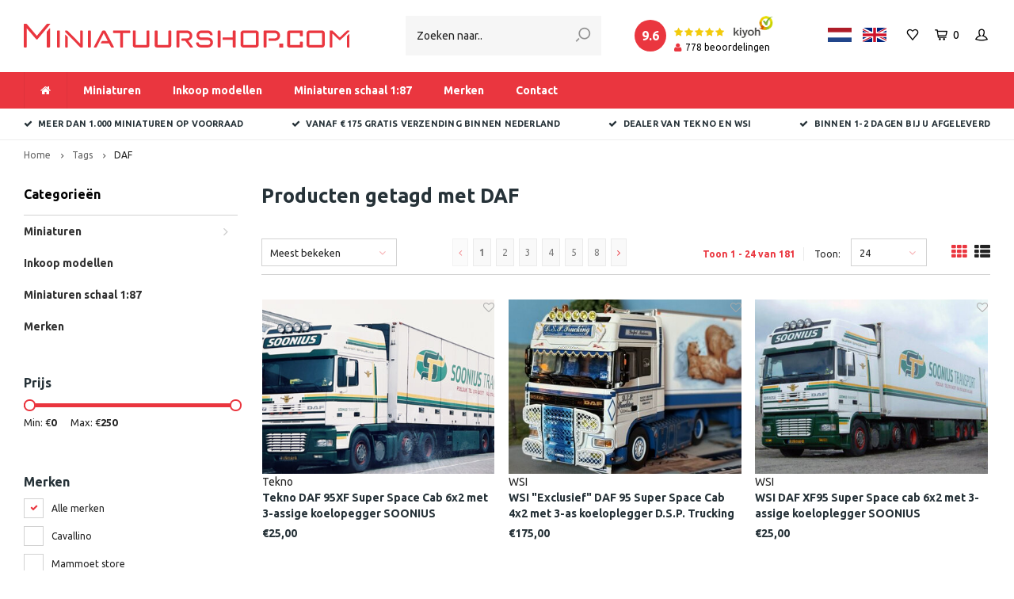

--- FILE ---
content_type: text/html;charset=utf-8
request_url: https://www.miniatuurshop.com/nl/tags/daf/
body_size: 19160
content:
<!DOCTYPE html>
<html lang="nl">
  <head>
    
         
        
    <meta charset="utf-8"/>
<!-- [START] 'blocks/head.rain' -->
<!--

  (c) 2008-2026 Lightspeed Netherlands B.V.
  http://www.lightspeedhq.com
  Generated: 20-01-2026 @ 23:53:34

-->
<link rel="canonical" href="https://www.miniatuurshop.com/nl/tags/daf/"/>
<link rel="next" href="https://www.miniatuurshop.com/nl/tags/daf/page2.html"/>
<link rel="alternate" href="https://www.miniatuurshop.com/nl/index.rss" type="application/rss+xml" title="Nieuwe producten"/>
<meta name="robots" content="noodp,noydir"/>
<meta name="google-site-verification" content="xKKHrQ0iccfNa-XdoatdbnH1sx-regzq6J3Og8b4HEI"/>
<meta property="og:url" content="https://www.miniatuurshop.com/nl/tags/daf/?source=facebook"/>
<meta property="og:site_name" content="Miniatuurshop.com"/>
<meta property="og:title" content="DAF"/>
<meta property="og:description" content="Bestel online miniaturen ✅ Tekno en WSI dealer ✅  Groots in kleine modellen  ✅ Vanaf € 175 gratis verzending ✅ 1.000+ miniaturen op voorraad"/>
<script>
(function(w,d,s,l,i){w[l]=w[l]||[];w[l].push({'gtm.start':
new Date().getTime(),event:'gtm.js'});var f=d.getElementsByTagName(s)[0],
j=d.createElement(s),dl=l!='dataLayer'?'&l='+l:'';j.async=true;j.src=
'https://www.googletagmanager.com/gtm.js?id='+i+dl;f.parentNode.insertBefore(j,f);
})(window,document,'script','dataLayer','GTM-TV7FFQX');
</script>
<!--[if lt IE 9]>
<script src="https://cdn.webshopapp.com/assets/html5shiv.js?2025-02-20"></script>
<![endif]-->
<!-- [END] 'blocks/head.rain' -->
    
            	    	      
        
    <title>DAF - Miniatuurshop.com</title>
    <meta name="description" content="Bestel online miniaturen ✅ Tekno en WSI dealer ✅  Groots in kleine modellen  ✅ Vanaf € 175 gratis verzending ✅ 1.000+ miniaturen op voorraad" />
    <meta name="keywords" content="DAF, Miniaturen" />
    <meta http-equiv="X-UA-Compatible" content="IE=edge,chrome=1">
    <meta name="viewport" content="width=device-width, initial-scale=1.0">
    <meta name="apple-mobile-web-app-capable" content="yes">
    <meta name="apple-mobile-web-app-status-bar-style" content="black">
    <meta property="fb:app_id" content="966242223397117"/>
    <meta name="viewport" content="width=device-width, initial-scale=1, maximum-scale=1, user-scalable=0"/>

    <link rel="shortcut icon" href="https://cdn.webshopapp.com/shops/304782/themes/173915/v/302428/assets/favicon.ico?20201104100457" type="image/x-icon" />
    <link href='//fonts.googleapis.com/css?family=Ubuntu:400,300,500,600,700,800,900' rel='stylesheet' type='text/css'>
    <link href='//fonts.googleapis.com/css?family=Ubuntu:400,300,500,600,700,800,900' rel='stylesheet' type='text/css'>
    <link rel="stylesheet" href="https://cdn.webshopapp.com/shops/304782/themes/173915/assets/bootstrap.css?20250923112000" />
    <link rel="stylesheet" href="https://cdn.webshopapp.com/shops/304782/themes/173915/assets/font-awesome-min.css?20250923112000" />
    <link rel="stylesheet" href="https://cdn.webshopapp.com/shops/304782/themes/173915/assets/sm-icons.css?20250923112000" />  
    <link rel="stylesheet" href="https://cdn.webshopapp.com/shops/304782/themes/173915/assets/owl-carousel-min.css?20250923112000" />  
    <link rel="stylesheet" href="https://cdn.webshopapp.com/shops/304782/themes/173915/assets/semantic.css?20250923112000" />  
    <link rel="stylesheet" href="https://cdn.webshopapp.com/shops/304782/themes/173915/assets/jquery-fancybox-min.css?20250923112000" /> 
    <link rel="stylesheet" href="https://cdn.webshopapp.com/shops/304782/themes/173915/assets/style.css?20250923112000" /> 
    <link rel="stylesheet" href="https://cdn.webshopapp.com/shops/304782/themes/173915/assets/settings.css?20250923112000" />  
    <link rel="stylesheet" href="https://cdn.webshopapp.com/assets/gui-2-0.css?2025-02-20" />
    <link rel="stylesheet" href="https://cdn.webshopapp.com/assets/gui-responsive-2-0.css?2025-02-20" />   
    <link rel="stylesheet" href="https://cdn.webshopapp.com/shops/304782/themes/173915/assets/custom.css?20250923112000" />

    <script src="https://cdn.webshopapp.com/assets/jquery-1-9-1.js?2025-02-20"></script>
    <script src="https://cdn.webshopapp.com/assets/jquery-ui-1-10-1.js?2025-02-20"></script>
    <script src="https://cdn.webshopapp.com/shops/304782/themes/173915/assets/jquery-touch.js?20250923112000"></script>
   
    <script src="https://cdn.webshopapp.com/shops/304782/themes/173915/assets/bootstrap.js?20250923112000"></script>
    <script src="https://cdn.webshopapp.com/shops/304782/themes/173915/assets/owl-carousel-min.js?20250923112000"></script>
    <script src="https://cdn.webshopapp.com/shops/304782/themes/173915/assets/semantic.js?20250923112000"></script>
    <script src="https://cdn.webshopapp.com/shops/304782/themes/173915/assets/jquery-fancybox-min.js?20250923112000"></script>
    <script src="https://cdn.webshopapp.com/shops/304782/themes/173915/assets/moment.js?20250923112000"></script>  
    <script src="https://cdn.webshopapp.com/shops/304782/themes/173915/assets/js-cookie.js?20250923112000"></script>
    <script src="https://cdn.webshopapp.com/shops/304782/themes/173915/assets/jquery-countdown-min.js?20250923112000"></script>
    <script src="https://cdn.webshopapp.com/shops/304782/themes/173915/assets/global.js?20250923112000?1768949614"></script>
    
    <script src="https://cdn.webshopapp.com/shops/304782/themes/173915/assets/jcarousel.js?20250923112000"></script>
    <script src="https://cdn.webshopapp.com/assets/gui.js?2025-02-20"></script>
    <script src="https://cdn.webshopapp.com/assets/gui-responsive-2-0.js?2025-02-20"></script>
    
        
    
    <!--[if lt IE 9]>
    <link rel="stylesheet" href="https://cdn.webshopapp.com/shops/304782/themes/173915/assets/style-ie.css?20250923112000" />
    <![endif]-->
  </head>
  <body >
   
         
   <div itemscope itemtype="http://schema.org/BreadcrumbList">
	<div itemprop="itemListElement" itemscope itemtype="http://schema.org/ListItem">
    <a itemprop="item" href="https://www.miniatuurshop.com/nl/"><span itemprop="name" content="Home"></span></a>
    <meta itemprop="position" content="1" />
  </div>
    	<div itemprop="itemListElement" itemscope itemtype="http://schema.org/ListItem">
      <a itemprop="item" href="https://www.miniatuurshop.com/nl/tags/"><span itemprop="name" content="Tags"></span></a>
      <meta itemprop="position" content="2" />
    </div>
    	<div itemprop="itemListElement" itemscope itemtype="http://schema.org/ListItem">
      <a itemprop="item" href="https://www.miniatuurshop.com/nl/tags/daf/"><span itemprop="name" content="DAF"></span></a>
      <meta itemprop="position" content="3" />
    </div>
  </div>

   <div class="cart-overlay cart"></div>

<div class="cart-side cart">
  <div class="cart-inner">
    
    <div class="cart-title-wrap">
      <div class="cart-title">
        <div class="align">
          <div class="title title-font align-middle">Winkelwagen</div>
          <div class="items text-right align-middle"><span class="item-qty">0</span> artikelen</div>
        </div>
      </div>
      <div class="close-cart">
        <div class="align align-100">
          <div class="align-middle">
            <i class="fa fa-close"></i></div>
          </div>
        </div>
    </div>
    
    <div class="cart-body">
      
        
      <div class="no-cart-products">Geen producten gevonden...</div>
      
    </div>
    
        
  </div>
</div>   <div class="cart-overlay wishlist"></div>

<div class="cart-side wishlist">
  <div class="cart-inner">
    
    <div class="cart-title-wrap">
      <div class="cart-title">
        <div class="align">
          <div class="title title-font align-middle">Verlanglijst</div>
          <div class="items text-right align-middle"><span class="item-qty"></span> artikelen</div>
        </div>
      </div>
      <div class="close-cart">
        <div class="align align-100">
          <div class="align-middle">
            <i class="fa fa-close"></i></div>
          </div>
        </div>
    </div>
    
    <div class="cart-body">
      
      <div class="cart-products">
        <table>
          
        </table>
      </div>
      
            <div class="no-cart-products">U moet ingelogd zijn om deze functie te gebruiken....</div>
            
    </div>
    
  </div>
</div>   <div class="mobile-menu-overlay menu"></div>

<div class="mobile-menu cart">
  <div class="mobile-menu-inner">
    
  <div class="logo small align-middle">
    <a href="https://www.miniatuurshop.com/nl/">
            <img src="https://cdn.webshopapp.com/shops/304782/files/343413528/miniatuurshopcom-logo.svg" alt="Miniatuurshop.com">
          </a>
  </div>
    
    
     <div class="search-wrap mobile-search hidden-lg">
    <div class="container">
      <form action="https://www.miniatuurshop.com/nl/collection/" method="get" id="formSearchMobile"  class="search-form"  data-search-type="mobile">
              <input type="text" name="search" autocomplete="off"  value="" placeholder="Hoi, wat zoek je?" data-input="mobile"/>

        <a onclick="$('#formSearchMobile').submit();" title="Zoeken"><i class="sm-icon sm-zoom"></i></a>
      </form>
    </div>
    <div class="search-autocomplete advanced-search" data-search-type="mobile">
  <div class="container">
    <div class="box">
      <div class="inner-wrap">
        <div class="side hidden-sm hidden-xs">
          <div class="filter-scroll-wrap">
          <div class="filter-scroll">
          <div class="subtitle title-font">Filters</div>
          <form data-search-type="desktop">
          <div class="filter-boxes">
            <div class="filter-wrap sort">
              <select name="sort" class="custom-select">
              </select>  
            </div>
          </div>
          <div class="filter-boxes custom-filters">

          </div>
          </form>
          </div>
          </div>
        </div>
        <div class="results">
          <div class="title title-font">Zoekresultaten voor "<span data-search-query></span>"</div>
          <div class="feat-categories hidden hidden-xs">
            <div class="subtitle title-font">Categorieën</div>
            <div class="cats">
              <ul></ul>
            </div>
          </div>
          <div class="search-products products-livesearch row"></div>
          <div class="more"><a href="#" class="btn">Bekijk alle resultaten<span>(0)</span></a></div>
          <div class="notfound">Geen producten gevonden...</div>
        </div>
      </div>
    </div>
  </div>
</div>
<div class="search-overlay general-overlay mobile"></div>	</div>
   
  
    <ul class="sub-menu">
              	<li>
        	<a href="#login-popup" data-fancybox><i class="fa fa-user before"></i>Inloggen</a>
        </li>
            </ul>
    
   <ul>
          <li class=""><a class="normal-link" href="https://www.miniatuurshop.com/nl/miniaturen/"><i class="fa fa-circle-o before"></i>Miniaturen</a><span class="more-cats"><i class="fa fa-angle-right"></i></span>              <ul class="">
                    <li class=""><a class="normal-link" href="https://www.miniatuurshop.com/nl/miniaturen/miniatuur-vrachtwagens/">Miniatuur vrachtwagens</a>
            
          </li>
                    <li class=""><a class="normal-link" href="https://www.miniatuurshop.com/nl/miniaturen/miniaturen-reserveren-pre-order/">Miniaturen Reserveren / Pre-order</a>
            
          </li>
                    <li class=""><a class="normal-link" href="https://www.miniatuurshop.com/nl/miniaturen/miniaturen-white-line-premium-line-tekno-basis-tek/">Miniaturen White Line, Premium Line, Tekno Basis, Tekno Kits</a>
            
          </li>
                    <li class=""><a class="normal-link" href="https://www.miniatuurshop.com/nl/miniaturen/miniaturen-grondverzet-wegenbouw/">Miniaturen grondverzet &amp; wegenbouw</a>
            
          </li>
                    <li class=""><a class="normal-link" href="https://www.miniatuurshop.com/nl/miniaturen/miniaturen-kranen/">Miniaturen kranen</a>
            
          </li>
                    <li class=""><a class="normal-link" href="https://www.miniatuurshop.com/nl/miniaturen/miniaturen-ladingen-en-diversen/">Miniaturen ladingen en diversen</a>
            
          </li>
                    <li class=""><a class="normal-link" href="https://www.miniatuurshop.com/nl/miniaturen/miniaturen-zwaartransport/">Miniaturen zwaartransport</a>
            
          </li>
                    <li class=""><a class="normal-link" href="https://www.miniatuurshop.com/nl/miniaturen/miniaturen-losse-opleggers/">Miniaturen losse opleggers</a>
            
          </li>
                    <li class=""><a class="normal-link" href="https://www.miniatuurshop.com/nl/miniaturen/sale/">SALE</a>
            
          </li>
                  </ul>
            </li>
          <li class=""><a class="normal-link" href="https://www.miniatuurshop.com/nl/inkoop-modellen/"><i class="fa fa-circle-o before"></i>Inkoop modellen</a>            </li>
          <li class=""><a class="normal-link" href="https://www.miniatuurshop.com/nl/miniaturen-schaal-187/"><i class="fa fa-circle-o before"></i>Miniaturen schaal 1:87</a>            </li>
                  <li class=""><a href="https://www.miniatuurshop.com/nl/brands/"><i class="fa fa-circle-o before"></i>Merken</a></li>
    		    <li>
      <a href="https://www.miniatuurshop.com/nl/service/" title="Contact">
        <i class="fa fa-circle-o before"></i>Contact
      </a>
    </li>
        </ul>
    
    <ul class="sub-menu">
            <li>
        <a href="javascript:;"><i class="fa fa-flag before"></i>Nederlands</a><span class="more-cats"><i class="fa fa-angle-right"></i></span>
        <ul>
        	          <li><a href="https://www.miniatuurshop.com/nl/">Nederlands</a></li>
                    <li><a href="https://www.miniatuurshop.com/en/">English</a></li>
                  </ul>
      </li>
                              <li>
      	        <a href="#login-popup" data-fancybox>
                  <i class="fa fa-heart-o before"></i> Verlanglijst
        </a>
      </li>
          </ul>
    
    
    	
  </div>
</div>   <a class="open-newsletter hidden" href="#newsletter-popup" data-fancybox="newsletter">open</a>
<div id="newsletter-popup" data-show="25" data-hide="24">
  <div class="align">
        <div class="image align-middle hidden-xs"></div>
        <div class="text align-middle">
    	<div class="title-wrap">
        <div class="title title-font">Meld je aan voor onze nieuwsbrief</div>
        <div class="subtitle">Ontvang de laatste updates, nieuws en aanbiedingen via email</div>
      </div>
      <form id="formNewsletterPop" action="https://www.miniatuurshop.com/nl/account/newsletter/" method="post"><input type="hidden" name="key" value="7964510050ce23ca02dcfe799c9f933b" /><input type="text" name="email"  value="" placeholder="E-mail"/><a class="btn submit-newsletter" href="javascript:;" title="Abonneer">Abonneer</a></form>    </div>
  </div>
</div>
<div id="login-popup">
  
<div class="col">
  <div class="title-wrap">
    <div class="title title-font">Inloggen</div>
    <div class="subtitle">Als u een account bij ons heeft, meld u dan aan.</div>
  </div>
<form class="formLogin" id="formLogin" action="https://www.miniatuurshop.com/nl/account/loginPost/?return=https%3A%2F%2Fwww.miniatuurshop.com%2Fnl%2Ftags%2Fdaf%2F" method="post">
  <input type="hidden" name="key" value="7964510050ce23ca02dcfe799c9f933b" />
  <input type="hidden" name="type" value="login" />
  <input type="text" name="email" id="formLoginEmail" value="" placeholder="E-mailadres" />
  <input type="password" name="password" id="formLoginPassword" value="" placeholder="Wachtwoord"/>
  <div class="buttons">
      <a class="btn" href="#" onclick="$('#formLogin').submit(); return false;" title="Inloggen">Inloggen</a>
       <a class="forgot-pw" href="https://www.miniatuurshop.com/nl/account/password/">Wachtwoord vergeten?</a>
  </div>
  </form>
  </div>
  
  <div class="col last">
      <div class="title-wrap">
        <div class="title title-font">Registreren</div>
        <div class="subtitle">Door een account aan te maken in deze winkel kunt u het betalingsproces sneller doorlopen, meerdere adressen opslaan, bestellingen bekijken en volgen en meer.</div>
        <div class="buttons">
          <a class="btn" href="https://www.miniatuurshop.com/nl/account/register/" title="Account aanmaken">Account aanmaken</a>
      </div>
      </div>
    </div>
  
</div>
<header id="header" class="menu-under-header">
  
    
  <div class="main-header body-wrap">
    <div class="container-wide">
      <div class="align">
        
        <div class="menu-button align-middle hidden-md hidden-lg">
          <a class="open-menu">
            <ul>
              <li></li>
              <li></li>
              <li></li>
              <li>menu</li>
            </ul>
          </a>
        </div>
        
        <div class="logo small align-middle">
          <a href="https://www.miniatuurshop.com/nl/">
                        <img src="https://cdn.webshopapp.com/shops/304782/files/343413528/miniatuurshopcom-logo.svg" alt="Miniatuurshop.com">
                      </a>
        </div>
        
                
                
        
         <div class="header-col search hidden-xs hidden-sm hidden-md">
          <div class="search-wrap">
              <form action="https://www.miniatuurshop.com/nl/collection/" method="get" id="formSearch"  class="search-form"  data-search-type="desktop">
              <input type="text" name="search" autocomplete="off"  value="" placeholder="Zoeken naar.." data-input="desktop"/>
              <a onclick="$('#formSearch').submit();" title="Zoeken"><i class="sm-icon sm-zoom"></i></a>
            </form>
          </div>
        </div>
        
        
        <div class="widget align-middle text-right hidden-sm hidden-xs">
          <div class="custom-widget">
            <div class="custom-widget-inner text-left">
              <div class="align">
                <a href="https://www.kiyoh.com/reviews/1064028/miniatuurshop" target="_blank">
                  <div class="total"><span class="circle"></span></div>
                  <div class="results">
                    <div class="stars-wrap"><div class="stars"><i class="fa fa-star green"></i><i class="fa fa-star green"></i><i class="fa fa-star green"></i><i class="fa fa-star green"></i><i class="fa fa-star green"></i></div><div class="fc-logo"><img src="https://cdn.webshopapp.com/shops/304782/themes/173915/assets/kiyoh-black-logo.png?20250923112000" alt="Kiyoh Miniatuurshop.com"></div></div>                    <div class="total-reviews"><span class="icon"><i class="fa fa-user"></i></span><span class="text"></span><span> beoordelingen</span></div>
                  </div>
                </a>
              </div>
            </div>
          </div>
        </div>
        
        <div class="icons align-middle text-right">
          <ul>
            
                        
            <li class="hidden-xs country-flag-head">
            	              <a href="https://www.miniatuurshop.com/nl/">
                <img src="https://cdn.webshopapp.com/shops/304782/themes/173915/assets/flag-nl.svg?20250923112000" title="Nederlands" alt="Nederlands">
              </a>
            	              <a href="https://www.miniatuurshop.com/en/">
                <img src="https://cdn.webshopapp.com/shops/304782/themes/173915/assets/flag-en.svg?20250923112000" title="English" alt="English">
              </a>
            	            </li>
                        
                        <li class="wishlist-header hidden-xs" title="Verlanglijst">
                            <a href="#login-popup" data-fancybox>
                              <span class="icon"><i class="sm-icon sm-heart"></i></span>
                <span class="text hidden"></span>
              </a>
            </li>
                        <li class="cart-header" title="Winkelwagen">
              <a class="open-cart" href="javascript:;">
                <span class="icon"><i class="sm-icon sm-cart"></i></span>
                <span class="text">0</span>
              </a>
            </li>
            <li class="account-header hidden-xs" title="Mijn account">
                            <a href="#login-popup" data-fancybox>
                <span class="icon"><i class="sm-icon sm-user-outline"></i></span>
              </a>
                          </li>
<!--             <li class="" title="Zoeken">
              <a class="open-search" href="javascript:;">
                <span class="icon"><i class="sm-icon sm-zoom"></i></span>
              </a>
            </li> -->
          </ul>
        </div>
          
      </div>
    </div>
    
    <div class="search-bar">
      <form action="https://www.miniatuurshop.com/nl/search/" method="get" id="formSearch">
        <div class="container-wide relative">
          <input type="text" name="q" autocomplete="off"  value="" placeholder="Zoeken..."/>
          <span onclick="$('#formSearch').submit();" title="Zoeken" class="icon"><i class="sm-icon sm-zoom"></i></span>
        </div>
        
        <div class="autocomplete">
          <div class="container-wide">
            <div class="search-products products-livesearch row"></div>
            <div class="more"><a href="#">Bekijk alle resultaten <span>(0)</span></a></div>
            <div class="notfound">Geen producten gevonden...</div>
          </div>
        </div>
      </form>
    </div>
    
  </div>
    
        <div class="main-menu-wide  body-wrap hidden-sm hidden-xs">
      <div class="container-wide">
        <ul><li class="home"><a href="https://www.miniatuurshop.com/nl/"><i class="fa fa-home"></i></a></li><li class=" relative"><a href="https://www.miniatuurshop.com/nl/miniaturen/">Miniaturen</a><ul class="simple-menu"><li class=""><a href="https://www.miniatuurshop.com/nl/miniaturen/miniatuur-vrachtwagens/">Miniatuur vrachtwagens</a></li><li class=""><a href="https://www.miniatuurshop.com/nl/miniaturen/miniaturen-reserveren-pre-order/">Miniaturen Reserveren / Pre-order</a></li><li class=""><a href="https://www.miniatuurshop.com/nl/miniaturen/miniaturen-white-line-premium-line-tekno-basis-tek/">Miniaturen White Line, Premium Line, Tekno Basis, Tekno Kits</a></li><li class=""><a href="https://www.miniatuurshop.com/nl/miniaturen/miniaturen-grondverzet-wegenbouw/">Miniaturen grondverzet &amp; wegenbouw</a></li><li class=""><a href="https://www.miniatuurshop.com/nl/miniaturen/miniaturen-kranen/">Miniaturen kranen</a></li><li class=""><a href="https://www.miniatuurshop.com/nl/miniaturen/miniaturen-ladingen-en-diversen/">Miniaturen ladingen en diversen</a></li><li class=""><a href="https://www.miniatuurshop.com/nl/miniaturen/miniaturen-zwaartransport/">Miniaturen zwaartransport</a></li><li class=""><a href="https://www.miniatuurshop.com/nl/miniaturen/miniaturen-losse-opleggers/">Miniaturen losse opleggers</a></li><li class=""><a href="https://www.miniatuurshop.com/nl/miniaturen/sale/">SALE</a></li></ul></li><li class=" relative"><a href="https://www.miniatuurshop.com/nl/inkoop-modellen/">Inkoop modellen</a></li><li class=" relative"><a href="https://www.miniatuurshop.com/nl/miniaturen-schaal-187/">Miniaturen schaal 1:87</a></li><li class=""><a href="https://www.miniatuurshop.com/nl/brands/">Merken</a></li><li><a href="https://www.miniatuurshop.com/nl/service/" title="Contact">
              Contact
            </a></li></ul>      </div>
    </div>
      
        <div class="header-usp body-wrap">
      <div class="search-overlay"></div>
      <div class="container-wide">
        <ul>
          <li><a href="https://www.miniatuurshop.com/nl/usp_1_url/"><i class="fa fa-check"></i>Meer dan 1.000 miniaturen op voorraad</a></li>
          <li><a href="https://www.miniatuurshop.com/nl/usp_2_url/"><i class="fa fa-check"></i>Vanaf € 175 gratis verzending binnen Nederland</a></li>
          <li><a href="https://www.miniatuurshop.com/nl/usp_3_url/"><i class="fa fa-check"></i>Dealer van Tekno en WSI</a></li>
          <li><a href="https://www.miniatuurshop.com/nl/usp_4_url/"><i class="fa fa-check"></i>Binnen 1-2 dagen bij u afgeleverd</a></li>
        </ul>
      </div>
    </div>
        
 
  	<div class="search-autocomplete advanced-search" data-search-type="desktop">
  <div class="container">
    <div class="box">
      <div class="inner-wrap">
        <div class="side hidden-sm hidden-xs">
          <div class="filter-scroll-wrap">
          <div class="filter-scroll">
          <div class="subtitle title-font">Filters</div>
          <form data-search-type="desktop">
          <div class="filter-boxes">
            <div class="filter-wrap sort">
              <select name="sort" class="custom-select">
              </select>  
            </div>
          </div>
          <div class="filter-boxes custom-filters">

          </div>
          </form>
          </div>
          </div>
        </div>
        <div class="results">
          <div class="title title-font">Zoekresultaten voor "<span data-search-query></span>"</div>
          <div class="feat-categories hidden hidden-xs">
            <div class="subtitle title-font">Categorieën</div>
            <div class="cats">
              <ul></ul>
            </div>
          </div>
          <div class="search-products products-livesearch row"></div>
          <div class="more"><a href="#" class="btn">Bekijk alle resultaten<span>(0)</span></a></div>
          <div class="notfound">Geen producten gevonden...</div>
        </div>
      </div>
    </div>
  </div>
</div>
<div class="search-overlay general-overlay desktop"></div>  
    
  <div class="search-wrap mobile-search hidden-lg">
    <div class="container">
      <form action="https://www.miniatuurshop.com/nl/collection/" method="get" id="formSearchMobile"  class="search-form"  data-search-type="mobile">
              <input type="text" name="search" autocomplete="off"  value="" placeholder="Hoi, wat zoek je?" data-input="mobile"/>

        <a onclick="$('#formSearchMobile').submit();" title="Zoeken"><i class="sm-icon sm-zoom"></i></a>
      </form>
    </div>
    <div class="search-autocomplete advanced-search" data-search-type="mobile">
  <div class="container">
    <div class="box">
      <div class="inner-wrap">
        <div class="side hidden-sm hidden-xs">
          <div class="filter-scroll-wrap">
          <div class="filter-scroll">
          <div class="subtitle title-font">Filters</div>
          <form data-search-type="desktop">
          <div class="filter-boxes">
            <div class="filter-wrap sort">
              <select name="sort" class="custom-select">
              </select>  
            </div>
          </div>
          <div class="filter-boxes custom-filters">

          </div>
          </form>
          </div>
          </div>
        </div>
        <div class="results">
          <div class="title title-font">Zoekresultaten voor "<span data-search-query></span>"</div>
          <div class="feat-categories hidden hidden-xs">
            <div class="subtitle title-font">Categorieën</div>
            <div class="cats">
              <ul></ul>
            </div>
          </div>
          <div class="search-products products-livesearch row"></div>
          <div class="more"><a href="#" class="btn">Bekijk alle resultaten<span>(0)</span></a></div>
          <div class="notfound">Geen producten gevonden...</div>
        </div>
      </div>
    </div>
  </div>
</div>
<div class="search-overlay general-overlay mobile"></div>	</div>

</header>    
    <main class="body-wrap">
      <div class="search-overlay"></div>
      <div class="main-content">
        
        


<div id="collection-page">
  
  <div class="filters-top">
    <div class="container-wide">
      <div class="row filter-row">
      	<form action="https://www.miniatuurshop.com/nl/tags/daf/" method="get" id="sidebar_filters_top">
          <input type="hidden" name="mode" value="grid" id="filter_form_mode_top" />
          <input type="hidden" name="limit" value="24" id="filter_form_limit_top" />
          <input type="hidden" name="sort" value="popular" id="filter_form_sort_top" />
          <input type="hidden" name="max" value="250" id="filter_form_max_1_top" />
          <input type="hidden" name="min" value="0" id="filter_form_min_1_top" />
    
      
            <div class="filter-wrap col-md-2">
        <div class="filter-title">Merken</div>
        <div class="filter-items">
                    <div class="ui checkbox filter-item">
            <input id="filter_0_top" type="radio" name="brand" value="0"  checked="checked" />
            <label for="filter_0_top">Alle merken</label>
          </div>
                    <div class="ui checkbox filter-item">
            <input id="filter_4927247_top" type="radio" name="brand" value="4927247"  />
            <label for="filter_4927247_top">Cavallino</label>
          </div>
                    <div class="ui checkbox filter-item">
            <input id="filter_3998833_top" type="radio" name="brand" value="3998833"  />
            <label for="filter_3998833_top">Mammoet store</label>
          </div>
                    <div class="ui checkbox filter-item">
            <input id="filter_4925819_top" type="radio" name="brand" value="4925819"  />
            <label for="filter_4925819_top">Tekno</label>
          </div>
                    <div class="ui checkbox filter-item">
            <input id="filter_3998831_top" type="radio" name="brand" value="3998831"  />
            <label for="filter_3998831_top">WSI</label>
          </div>
                  </div>
      </div>
      
            <div class="filter-wrap col-md-2">
        <div class="filter-title">Miniaturen vrachtwagens</div>
        <div class="filter-items">
                    <div class="ui checkbox filter-item">
            <input id="filter_715101_top" type="checkbox" name="filter[]" value="715101"  />
            <label for="filter_715101_top">DAF <span>(181)</span></label>
          </div>
                    <div class="ui checkbox filter-item">
            <input id="filter_715105_top" type="checkbox" name="filter[]" value="715105"  />
            <label for="filter_715105_top">Ginaf <span>(1)</span></label>
          </div>
                  </div>
      </div>
            <div class="filter-wrap col-md-2">
        <div class="filter-title">Miniaturen lading en diversen</div>
        <div class="filter-items">
                    <div class="ui checkbox filter-item">
            <input id="filter_802546_top" type="checkbox" name="filter[]" value="802546"  />
            <label for="filter_802546_top">Bouw kits <span>(14)</span></label>
          </div>
                  </div>
      </div>
                
      <div class="filter-wrap col-md-2">
        <div class="filter-title">Prijs</div>
      	<div class="price-filter">
        <div class="sidebar-filter-slider">
          <div class="collection-filter-price price-filter-1"></div>
        </div>
        <div class="price-filter-range clear">
          <div class="min">Min: €<span>0</span></div>
          <div class="max">Max: €<span>250</span></div>
        </div>
      </div>
      </div>
      
  		</form>
      </div>
    </div>
  </div>
  
  <div class="container-wide">
    
    <div class="breadcrumbs">
      <a href="https://www.miniatuurshop.com/nl/" title="Home">Home</a>
           	<i class="fa fa-angle-right"></i><a href="https://www.miniatuurshop.com/nl/tags/">Tags</a>
           	<i class="fa fa-angle-right"></i><a class="last" href="https://www.miniatuurshop.com/nl/tags/daf/">DAF</a>
          </div>  
    
    
    <div class="row">
    	
            <div class="col-sidebar hidden-sm hidden-xs">
      	<div class="sidebar">
  
    	<div class="sb-cats">
      <div class="sidebar-title">Categorieën</div>
      <ul class="sb-cats-wrap">
      	        	<li class=""><a href="https://www.miniatuurshop.com/nl/miniaturen/">Miniaturen</a><span class="more-cats"><i class="fa fa-angle-right"></i></span>        		            	<ul class="">
                                	<li class="">
                    <span class="hover-cats"><i class="fa fa-angle-right"></i></span> 
                    <a href="https://www.miniatuurshop.com/nl/miniaturen/miniatuur-vrachtwagens/">Miniatuur vrachtwagens</a>
                                    		                	</li>
                                	<li class="">
                    <span class="hover-cats"><i class="fa fa-angle-right"></i></span> 
                    <a href="https://www.miniatuurshop.com/nl/miniaturen/miniaturen-reserveren-pre-order/">Miniaturen Reserveren / Pre-order</a>
                                    		                	</li>
                                	<li class="">
                    <span class="hover-cats"><i class="fa fa-angle-right"></i></span> 
                    <a href="https://www.miniatuurshop.com/nl/miniaturen/miniaturen-white-line-premium-line-tekno-basis-tek/">Miniaturen White Line, Premium Line, Tekno Basis, Tekno Kits</a>
                                    		                	</li>
                                	<li class="">
                    <span class="hover-cats"><i class="fa fa-angle-right"></i></span> 
                    <a href="https://www.miniatuurshop.com/nl/miniaturen/miniaturen-grondverzet-wegenbouw/">Miniaturen grondverzet &amp; wegenbouw</a>
                                    		                	</li>
                                	<li class="">
                    <span class="hover-cats"><i class="fa fa-angle-right"></i></span> 
                    <a href="https://www.miniatuurshop.com/nl/miniaturen/miniaturen-kranen/">Miniaturen kranen</a>
                                    		                	</li>
                                	<li class="">
                    <span class="hover-cats"><i class="fa fa-angle-right"></i></span> 
                    <a href="https://www.miniatuurshop.com/nl/miniaturen/miniaturen-ladingen-en-diversen/">Miniaturen ladingen en diversen</a>
                                    		                	</li>
                                	<li class="">
                    <span class="hover-cats"><i class="fa fa-angle-right"></i></span> 
                    <a href="https://www.miniatuurshop.com/nl/miniaturen/miniaturen-zwaartransport/">Miniaturen zwaartransport</a>
                                    		                	</li>
                                	<li class="">
                    <span class="hover-cats"><i class="fa fa-angle-right"></i></span> 
                    <a href="https://www.miniatuurshop.com/nl/miniaturen/miniaturen-losse-opleggers/">Miniaturen losse opleggers</a>
                                    		                	</li>
                                	<li class="">
                    <span class="hover-cats"><i class="fa fa-angle-right"></i></span> 
                    <a href="https://www.miniatuurshop.com/nl/miniaturen/sale/">SALE</a>
                                    		                	</li>
                            	</ul>
                    	</li>
                	<li class=""><a href="https://www.miniatuurshop.com/nl/inkoop-modellen/">Inkoop modellen</a>        		        	</li>
                	<li class=""><a href="https://www.miniatuurshop.com/nl/miniaturen-schaal-187/">Miniaturen schaal 1:87</a>        		        	</li>
                        <li class=""><a href="https://www.miniatuurshop.com/nl/brands/">Merken</a></li>
              </ul>
  	</div>
    
    <form action="https://www.miniatuurshop.com/nl/tags/daf/" method="get" id="sidebar_filters">
    <input type="hidden" name="mode" value="grid" id="filter_form_mode_side" />
    <input type="hidden" name="limit" value="24" id="filter_form_limit_side" />
    <input type="hidden" name="sort" value="popular" id="filter_form_sort_side" />
    <input type="hidden" name="max" value="250" id="filter_form_max_2_side" />
    <input type="hidden" name="min" value="0" id="filter_form_min_2_side" />
		
    <div class="sidebar-filters">
    
      <div class="filter-wrap">
        <div class="filter-title">Prijs</div>
      	<div class="price-filter">
        <div class="sidebar-filter-slider">
          <div class="collection-filter-price price-filter-2"></div>
        </div>
        <div class="price-filter-range clear">
          <div class="min">Min: €<span>0</span></div>
          <div class="max">Max: €<span>250</span></div>
        </div>
      </div>
      </div>
      
            <div class="filter-wrap">
        <div class="filter-title">Merken</div>
        <div class="filter-items">
                    <div class="ui checkbox filter-item">
            <input id="filter_0" type="radio" name="brand" value="0"  checked="checked" />
            <label for="filter_0">Alle merken</label>
          </div>
                    <div class="ui checkbox filter-item">
            <input id="filter_4927247" type="radio" name="brand" value="4927247"  />
            <label for="filter_4927247">Cavallino</label>
          </div>
                    <div class="ui checkbox filter-item">
            <input id="filter_3998833" type="radio" name="brand" value="3998833"  />
            <label for="filter_3998833">Mammoet store</label>
          </div>
                    <div class="ui checkbox filter-item">
            <input id="filter_4925819" type="radio" name="brand" value="4925819"  />
            <label for="filter_4925819">Tekno</label>
          </div>
                    <div class="ui checkbox filter-item">
            <input id="filter_3998831" type="radio" name="brand" value="3998831"  />
            <label for="filter_3998831">WSI</label>
          </div>
                  </div>
      </div>
      
            <div class="filter-wrap">
        <div class="filter-title">Miniaturen vrachtwagens</div>
        <div class="filter-items">
                    <div class="ui checkbox filter-item">
            <input id="filter_715101" type="checkbox" name="filter[]" value="715101"  />
            <label for="filter_715101">DAF <span>(181)</span></label>
          </div>
                    <div class="ui checkbox filter-item">
            <input id="filter_715105" type="checkbox" name="filter[]" value="715105"  />
            <label for="filter_715105">Ginaf <span>(1)</span></label>
          </div>
                  </div>
      </div>
            <div class="filter-wrap">
        <div class="filter-title">Miniaturen lading en diversen</div>
        <div class="filter-items">
                    <div class="ui checkbox filter-item">
            <input id="filter_802546" type="checkbox" name="filter[]" value="802546"  />
            <label for="filter_802546">Bouw kits <span>(14)</span></label>
          </div>
                  </div>
      </div>
          
    </div>
      
  </form>
    
    
    <div class="tags-wrap">
    <div class="sidebar-title">Tags</div>
    <div class="tags">
      <a href="https://www.miniatuurshop.com/nl/tags/bomag/" class="tag ">Bomag</a><a href="https://www.miniatuurshop.com/nl/tags/code-3/" class="tag ">Code 3</a><a href="https://www.miniatuurshop.com/nl/tags/conrad/" class="tag ">Conrad</a><a href="https://www.miniatuurshop.com/nl/tags/container/" class="tag ">Container</a><a href="https://www.miniatuurshop.com/nl/tags/daf/" class="tag active">DAF</a><a href="https://www.miniatuurshop.com/nl/tags/demag/" class="tag ">Demag</a><a href="https://www.miniatuurshop.com/nl/tags/faun/" class="tag ">Faun</a><a href="https://www.miniatuurshop.com/nl/tags/grove/" class="tag ">Grove</a><a href="https://www.miniatuurshop.com/nl/tags/imc/" class="tag ">IMC</a><a href="https://www.miniatuurshop.com/nl/tags/koeloplegger/" class="tag ">Koeloplegger</a><a href="https://www.miniatuurshop.com/nl/tags/kranen/" class="tag ">Kranen</a><a href="https://www.miniatuurshop.com/nl/tags/liebherr/" class="tag ">Liebherr</a><a href="https://www.miniatuurshop.com/nl/tags/losse-oplegger/" class="tag ">Losse oplegger</a><a href="https://www.miniatuurshop.com/nl/tags/losse-opleggers/" class="tag ">Losse opleggers</a><a href="https://www.miniatuurshop.com/nl/tags/man/" class="tag ">MAN</a><a href="https://www.miniatuurshop.com/nl/tags/mack/" class="tag ">Mack</a><a href="https://www.miniatuurshop.com/nl/tags/mammoet/" class="tag ">Mammoet</a><a href="https://www.miniatuurshop.com/nl/tags/mercedes/" class="tag ">Mercedes</a><a href="https://www.miniatuurshop.com/nl/tags/nieuw-leverbaar/" class="tag ">NIEUW leverbaar</a><a href="https://www.miniatuurshop.com/nl/tags/nzg/" class="tag ">NZG</a><a href="https://www.miniatuurshop.com/nl/tags/ocean-traders/" class="tag ">Ocean Traders</a><a href="https://www.miniatuurshop.com/nl/tags/pwt/" class="tag ">PWT</a><a href="https://www.miniatuurshop.com/nl/tags/paver/" class="tag ">Paver</a><a href="https://www.miniatuurshop.com/nl/tags/pre-order/" class="tag ">Pre-order</a><a href="https://www.miniatuurshop.com/nl/tags/ronny-ceusters/" class="tag ">Ronny Ceusters</a><a href="https://www.miniatuurshop.com/nl/tags/sarens/" class="tag ">Sarens</a><a href="https://www.miniatuurshop.com/nl/tags/schmidbauer/" class="tag ">Schmidbauer</a><a href="https://www.miniatuurshop.com/nl/tags/twh/" class="tag ">TWH</a><a href="https://www.miniatuurshop.com/nl/tags/tekno/" class="tag ">Tekno</a><a href="https://www.miniatuurshop.com/nl/tags/scania/" class="tag ">Tekno Scania 1-serie</a><a href="https://www.miniatuurshop.com/nl/tags/vaex/" class="tag ">Vaex</a><a href="https://www.miniatuurshop.com/nl/tags/volvo/" class="tag ">Volvo</a><a href="https://www.miniatuurshop.com/nl/tags/voegele/" class="tag ">Vögele</a><a href="https://www.miniatuurshop.com/nl/tags/wsi/" class="tag ">WSI</a><a href="https://www.miniatuurshop.com/nl/tags/asg/" class="tag ">asg</a><a href="https://www.miniatuurshop.com/nl/tags/terex-demag/" class="tag ">demag</a><a href="https://www.miniatuurshop.com/nl/tags/lading/" class="tag ">lading</a><a href="https://www.miniatuurshop.com/nl/tags/streamliner/" class="tag ">streamliner</a><a href="https://www.miniatuurshop.com/nl/tags/vrachtwagen/" class="tag ">vrachtwagen</a><a href="https://www.miniatuurshop.com/nl/tags/vrachtwagens/" class="tag ">vrachtwagens</a>    </div>
  </div>
	  
  <div class="custom-widget">
    <div class="custom-widget-inner text-left">
      <div class="align">
        <a href="https://www.kiyoh.com/reviews/1064028/miniatuurshop" target="_blank">
          <div class="total"><span class="circle"></span></div>
          <div class="results">
            <div class="stars-wrap"><div class="stars"><i class="fa fa-star green"></i><i class="fa fa-star green"></i><i class="fa fa-star green"></i><i class="fa fa-star green"></i><i class="fa fa-star green"></i></div><div class="fc-logo"><img src="https://cdn.webshopapp.com/shops/304782/themes/173915/assets/kiyoh-black-logo.png?20250923112000" alt="Kiyoh Miniatuurshop.com"></div></div>            <div class="total-reviews"><span class="icon"><i class="fa fa-user"></i></span><span class="text"></span><span> beoordelingen</span></div>
          </div>
        </a>
      </div>
    </div>
  </div>
  
</div>      </div>
            
      <div class="col-products">
        
                <div class="collection-content on-top">
          <div class="align">
            <div class="info align-top">
              <h1 class="title">Producten getagd met DAF</h1>
                          </div>
          </div>
        </div>
                
        <div class="collection-sort">
          <form action="https://www.miniatuurshop.com/nl/tags/daf/" method="get" id="filter_form_bottom">
                        <input type="hidden" name="limit" value="24" id="filter_form_limit_bottom" />
            <input type="hidden" name="sort" value="popular" id="filter_form_sort_bottom" />
            <input type="hidden" name="max" value="250" id="filter_form_max_bottom" />
            <input type="hidden" name="min" value="0" id="filter_form_min_bottom" />
            
            <div class="align">
              
            <div class="sort-block align-middle">
              
              
              <a class="btn filter-btn open-filters hidden-md hidden-lg" href="javascript:;"><i class="fa fa-ellipsis-v"></i>Filters</a>

              <select name="sort" onchange="$('#formSortModeLimit').submit();" class="hidden-xs hidden-sm">
                                <option value="popular" selected="selected">Meest bekeken</option>
                                <option value="newest">Nieuwste producten</option>
                                <option value="lowest">Laagste prijs</option>
                                <option value="highest">Hoogste prijs</option>
                                <option value="asc">Naam oplopend</option>
                                <option value="desc">Naam aflopend</option>
                              </select>  
              
            </div>
              
                                          <div class="custom-pager sort-block align-middle text-center"><ul class="right"><li class="prev"><a href="https://www.miniatuurshop.com/nl/" title="Vorige pagina" class=" disabled"><i class="fa fa-angle-left"></i></a></li><li class="number active"><a href="https://www.miniatuurshop.com/nl/tags/daf/">1</a></li><li class="number"><a href="https://www.miniatuurshop.com/nl/tags/daf/page2.html">2</a></li><li class="number"><a href="https://www.miniatuurshop.com/nl/tags/daf/page3.html">3</a></li><li class="number"><a href="https://www.miniatuurshop.com/nl/tags/daf/page4.html">4</a></li><li class="number"><a href="https://www.miniatuurshop.com/nl/tags/daf/page5.html">5</a></li><li class="number"><a href="https://www.miniatuurshop.com/nl/tags/daf/page8.html">8</a></li><li class="next"><a href="https://www.miniatuurshop.com/nl/tags/daf/page2.html" title="Volgende pagina" class=""><i class="fa fa-angle-right"></i></a></li></ul></div>                            
            <div class="sort-block align-middle text-right pagination hidden-xs">
              <div class="pager-text hidden-md hidden-sm hidden-xs">Toon 1 - 24 van 181</div>
              <div class="per-page">Toon:</div>
              <select id="selectbox-2-bottom" name="limit" onchange="$('#formProductsFilters').submit();">
                                <option value="4">4</option>
                                <option value="8">8</option>
                                <option value="12">12</option>
                                <option value="16">16</option>
                                <option value="20">20</option>
                                <option value="24" selected="selected">24</option>
                              </select>
            </div>
                          
            <div class="grid-list text-right align-middle">
              <ul>
                <li class="active"><label for="mode-grid"><input type="radio" name="mode" value="grid" id="mode-grid" checked><i class="fa fa-th"></i></label></li>
                <li class=""><label for="mode-list"><input type="radio" name="mode" value="list" id="mode-list"><i class="fa fa-th-list"></i></label></li>
              </ul>  
            </div>
            
            </div>
            
          </form>
        </div>
        
                
        <div class="products row infinite-page-count" data-page-count="1">
          
          	                      	          
                          

<div id="161010654" class="quickview-popup" data-inf-id="inf_id_here">
  
  <div class="align">
    <div class="images-wrap align-middle">
      <div class="images">
        <div class="quickview-images owl-carousel owl-theme">
          <div class="item">
            <img src="https://cdn.webshopapp.com/shops/304782/files/489191767/500x500x2/image.jpg" alt="Tekno Tekno DAF 95XF Super Space Cab 6x2 met 3-assige koelopegger SOONIUS" title="Tekno Tekno DAF 95XF Super Space Cab 6x2 met 3-assige koelopegger SOONIUS">
          </div>
        </div>
      </div>
    </div>
    <div class="info align-top">
      <div class="product-info">
      	
                    	<div class="product-brand" data-infinite-product-brand>Tekno</div>
                    <div class="product-title title-font" data-infinite-product-title>Tekno DAF 95XF Super Space Cab 6x2 met 3-assige koelopegger SOONIUS</div>
          
                    <div class="stars-code">
            <div class="align">
                            <div class="align-bottom">
                <div class="product-code" data-infinite-product-code><span class="title">Artikelcode</span> 90984</div>
              </div>
            </div>
          </div>
                  
        <div class="price-stock">
          <div class="align">

            <div class="price align-bottom">      
              <span class="old-price"><span class="price-wrap" data-infinite-product-price-old></span></span>
              <span class="new-price"><span class="price-wrap" data-infinite-product-price-new>€25,00</span></span>
                                                      </div>
						
                        <div class="stock align-bottom text-right">
              <div class="stock">
                                <div class="green"><i class="fa fa-check"></i>op voorraad</div>
                              </div>
            </div>
            
          </div>
        </div>
        
        
        <div class="product-description" data-infinite-product-description>
                    Wij bieden u de mogelijkheid om het model te reserveren<br />
Hiervoor dient u een aanbetaling te doen. <br />
Indien u het artikel annuleert, vind er geen restitutie plaats.<br />
Zodra uw model gereed is ontvangt u van ons bericht.
                  </div>
        
        
      <form action="https://www.miniatuurshop.com/nl/cart/add/318824152/"  method="post" data-infinite-product-form>
        <div class="product-option hidden">
          <div class="product-configure-variants">
            <label>Maak een keuze: <em>*</em></label>
            <select class="variants">

            </select>
          </div>
        </div>

          <div class="cart"><div class="input-wrap"><input type="text" name="quantity" value="1" /><div class="change"><a href="javascript:;" onclick="updateQuantity('up', $(this));" class="up">+</a><a href="javascript:;" onclick="updateQuantity('down', $(this));" class="down">-</a></div></div><a href="javascript:;" onclick="$(this).closest('form').submit();" class="btn add-cart" title="Toevoegen aan winkelwagen">Toevoegen aan winkelwagen</a><a href="https://www.miniatuurshop.com/nl/account/wishlistAdd/161010654/?variant_id=318824152" class="btn gray" title="Aan verlanglijst toevoegen" data-infinite-wishlist-href>Aan verlanglijst toevoegen</a></div>
      </form>
        
        
        
      </div>
    </div>
  </div>
  
</div>
<div class="product inf-product col-xs-6 col-sm-6 col-md-6 col-lg-4" data-url="https://www.miniatuurshop.com/nl/tekno-daf-95xf-super-space-cab-6x2-met-3-assige-ko.html" data-img-settings="400x300x1" data-id="161010654" data-inf-id="inf_id_here">
  <div class="product-inner no-border no-padding">
  
  
  <div class="image-wrap">

    <div class="product-labels"><div class="product-label sale percentage"></div></div>    
    
        <div class="wishlist-btn">
      <form>
                <a href="#login-popup" data-fancybox><i class="fa fa-heart-o"></i></a>
              </form>
    </div>
        
        <div class="quickview-button hidden-md hidden-sm hidden-xs">
    	<a class="btn" href="javascript:;" data-product-url="https://www.miniatuurshop.com/nl/tekno-daf-95xf-super-space-cab-6x2-met-3-assige-ko.html" data-infinite-quickview-button>Quickview</a>
      <a class="open-link hidden" href="#161010654" data-fancybox data-infinite-quickview-link>test</a>
    </div>
        
    <a href="https://www.miniatuurshop.com/nl/tekno-daf-95xf-super-space-cab-6x2-met-3-assige-ko.html" title="Tekno Tekno DAF 95XF Super Space Cab 6x2 met 3-assige koelopegger SOONIUS" data-infinite-product-url>
      <span class="img-wrap">
            <img src="https://cdn.webshopapp.com/shops/304782/files/489191767/400x300x1/tekno-tekno-daf-95xf-super-space-cab-6x2-met-3-ass.jpg" alt="Tekno Tekno DAF 95XF Super Space Cab 6x2 met 3-assige koelopegger SOONIUS" title="Tekno Tekno DAF 95XF Super Space Cab 6x2 met 3-assige koelopegger SOONIUS" data-infinite-product-image/>
            </span>
    </a>
    
  </div>
  
  
  <div class="info">
    
        <div class="product-brand" data-infinite-product-brand>Tekno</div>
        
    <a href="https://www.miniatuurshop.com/nl/tekno-daf-95xf-super-space-cab-6x2-met-3-assige-ko.html" title="Tekno Tekno DAF 95XF Super Space Cab 6x2 met 3-assige koelopegger SOONIUS" class="title title-font two-lines" data-infinite-product-title>Tekno DAF 95XF Super Space Cab 6x2 met 3-assige koelopegger SOONIUS</a>
    
    
        
        
    <div class="price">      
      
      <span class="old-price"><span class="price-inner" data-infinite-product-price-old></span></span>
      <span class="new-price"><span class="price-inner" data-infinite-product-price-new>€25,00</span></span>
                                    <div class="unit-price"></div>
            
       
    </div>
    
  </div>
     
  </div>
</div>
                          

<div id="153699557" class="quickview-popup" data-inf-id="inf_id_here">
  
  <div class="align">
    <div class="images-wrap align-middle">
      <div class="images">
        <div class="quickview-images owl-carousel owl-theme">
          <div class="item">
            <img src="https://cdn.webshopapp.com/shops/304782/files/489398414/500x500x2/image.jpg" alt="WSI WSI &quot;Exclusief&quot; DAF 95 Super Space Cab 4x2 met 3-as koeloplegger D.S.P. Trucking" title="WSI WSI &quot;Exclusief&quot; DAF 95 Super Space Cab 4x2 met 3-as koeloplegger D.S.P. Trucking">
          </div>
        </div>
      </div>
    </div>
    <div class="info align-top">
      <div class="product-info">
      	
                    	<div class="product-brand" data-infinite-product-brand>WSI</div>
                    <div class="product-title title-font" data-infinite-product-title>WSI &quot;Exclusief&quot; DAF 95 Super Space Cab 4x2 met 3-as koeloplegger D.S.P. Trucking</div>
          
                    <div class="stars-code">
            <div class="align">
                            <div class="align-bottom">
                <div class="product-code" data-infinite-product-code><span class="title">Artikelcode</span> 02-3664</div>
              </div>
            </div>
          </div>
                  
        <div class="price-stock">
          <div class="align">

            <div class="price align-bottom">      
              <span class="old-price"><span class="price-wrap" data-infinite-product-price-old></span></span>
              <span class="new-price"><span class="price-wrap" data-infinite-product-price-new>€175,00</span></span>
                                                      </div>
						
                        <div class="stock align-bottom text-right">
              <div class="stock">
                                <div class="green"><i class="fa fa-check"></i>op voorraad</div>
                              </div>
            </div>
            
          </div>
        </div>
        
        
        <div class="product-description" data-infinite-product-description>
                  </div>
        
        
      <form action="https://www.miniatuurshop.com/nl/cart/add/305324931/"  method="post" data-infinite-product-form>
        <div class="product-option hidden">
          <div class="product-configure-variants">
            <label>Maak een keuze: <em>*</em></label>
            <select class="variants">

            </select>
          </div>
        </div>

          <div class="cart"><div class="input-wrap"><input type="text" name="quantity" value="1" /><div class="change"><a href="javascript:;" onclick="updateQuantity('up', $(this));" class="up">+</a><a href="javascript:;" onclick="updateQuantity('down', $(this));" class="down">-</a></div></div><a href="javascript:;" onclick="$(this).closest('form').submit();" class="btn add-cart" title="Toevoegen aan winkelwagen">Toevoegen aan winkelwagen</a><a href="https://www.miniatuurshop.com/nl/account/wishlistAdd/153699557/?variant_id=305324931" class="btn gray" title="Aan verlanglijst toevoegen" data-infinite-wishlist-href>Aan verlanglijst toevoegen</a></div>
      </form>
        
        
        
      </div>
    </div>
  </div>
  
</div>
<div class="product inf-product col-xs-6 col-sm-6 col-md-6 col-lg-4" data-url="https://www.miniatuurshop.com/nl/wsi-exclusief-daf-95-super-space-cab-4x2-met-3-as.html" data-img-settings="400x300x1" data-id="153699557" data-inf-id="inf_id_here">
  <div class="product-inner no-border no-padding">
  
  
  <div class="image-wrap">

    <div class="product-labels"><div class="product-label sale percentage"></div></div>    
    
        <div class="wishlist-btn">
      <form>
                <a href="#login-popup" data-fancybox><i class="fa fa-heart-o"></i></a>
              </form>
    </div>
        
        <div class="quickview-button hidden-md hidden-sm hidden-xs">
    	<a class="btn" href="javascript:;" data-product-url="https://www.miniatuurshop.com/nl/wsi-exclusief-daf-95-super-space-cab-4x2-met-3-as.html" data-infinite-quickview-button>Quickview</a>
      <a class="open-link hidden" href="#153699557" data-fancybox data-infinite-quickview-link>test</a>
    </div>
        
    <a href="https://www.miniatuurshop.com/nl/wsi-exclusief-daf-95-super-space-cab-4x2-met-3-as.html" title="WSI WSI &quot;Exclusief&quot; DAF 95 Super Space Cab 4x2 met 3-as koeloplegger D.S.P. Trucking" data-infinite-product-url>
      <span class="img-wrap">
            <img src="https://cdn.webshopapp.com/shops/304782/files/489398414/400x300x1/wsi-wsi-exclusief-daf-95-super-space-cab-4x2-met-3.jpg" alt="WSI WSI &quot;Exclusief&quot; DAF 95 Super Space Cab 4x2 met 3-as koeloplegger D.S.P. Trucking" title="WSI WSI &quot;Exclusief&quot; DAF 95 Super Space Cab 4x2 met 3-as koeloplegger D.S.P. Trucking" data-infinite-product-image/>
            </span>
    </a>
    
  </div>
  
  
  <div class="info">
    
        <div class="product-brand" data-infinite-product-brand>WSI</div>
        
    <a href="https://www.miniatuurshop.com/nl/wsi-exclusief-daf-95-super-space-cab-4x2-met-3-as.html" title="WSI WSI &quot;Exclusief&quot; DAF 95 Super Space Cab 4x2 met 3-as koeloplegger D.S.P. Trucking" class="title title-font two-lines" data-infinite-product-title>WSI &quot;Exclusief&quot; DAF 95 Super Space Cab 4x2 met 3-as koeloplegger D.S.P. Trucking</a>
    
    
        
        
    <div class="price">      
      
      <span class="old-price"><span class="price-inner" data-infinite-product-price-old></span></span>
      <span class="new-price"><span class="price-inner" data-infinite-product-price-new>€175,00</span></span>
                                    <div class="unit-price"></div>
            
       
    </div>
    
  </div>
     
  </div>
</div>
                          

<div id="161186299" class="quickview-popup" data-inf-id="inf_id_here">
  
  <div class="align">
    <div class="images-wrap align-middle">
      <div class="images">
        <div class="quickview-images owl-carousel owl-theme">
          <div class="item">
            <img src="https://cdn.webshopapp.com/shops/304782/files/489770718/500x500x2/image.jpg" alt="WSI WSI DAF XF95 Super Space cab  6x2 met 3-assige koeloplegger SOONIUS" title="WSI WSI DAF XF95 Super Space cab  6x2 met 3-assige koeloplegger SOONIUS">
          </div>
        </div>
      </div>
    </div>
    <div class="info align-top">
      <div class="product-info">
      	
                    	<div class="product-brand" data-infinite-product-brand>WSI</div>
                    <div class="product-title title-font" data-infinite-product-title>WSI DAF XF95 Super Space cab  6x2 met 3-assige koeloplegger SOONIUS</div>
          
                    <div class="stars-code">
            <div class="align">
                            <div class="align-bottom">
                <div class="product-code" data-infinite-product-code><span class="title">Artikelcode</span> 01-5201</div>
              </div>
            </div>
          </div>
                  
        <div class="price-stock">
          <div class="align">

            <div class="price align-bottom">      
              <span class="old-price"><span class="price-wrap" data-infinite-product-price-old></span></span>
              <span class="new-price"><span class="price-wrap" data-infinite-product-price-new>€25,00</span></span>
                                                      </div>
						
                        <div class="stock align-bottom text-right">
              <div class="stock">
                                <div class="green"><i class="fa fa-check"></i>op voorraad</div>
                              </div>
            </div>
            
          </div>
        </div>
        
        
        <div class="product-description" data-infinite-product-description>
                    Wij bieden u de mogelijkheid om het model te reserveren<br />
Hiervoor dient u een aanbetaling te doen. <br />
Indien u het artikel annuleert, vind er geen restitutie plaats.<br />
Zodra uw model gereed is ontvangt u van ons bericht.
                  </div>
        
        
      <form action="https://www.miniatuurshop.com/nl/cart/add/319187607/"  method="post" data-infinite-product-form>
        <div class="product-option hidden">
          <div class="product-configure-variants">
            <label>Maak een keuze: <em>*</em></label>
            <select class="variants">

            </select>
          </div>
        </div>

          <div class="cart"><div class="input-wrap"><input type="text" name="quantity" value="1" /><div class="change"><a href="javascript:;" onclick="updateQuantity('up', $(this));" class="up">+</a><a href="javascript:;" onclick="updateQuantity('down', $(this));" class="down">-</a></div></div><a href="javascript:;" onclick="$(this).closest('form').submit();" class="btn add-cart" title="Toevoegen aan winkelwagen">Toevoegen aan winkelwagen</a><a href="https://www.miniatuurshop.com/nl/account/wishlistAdd/161186299/?variant_id=319187607" class="btn gray" title="Aan verlanglijst toevoegen" data-infinite-wishlist-href>Aan verlanglijst toevoegen</a></div>
      </form>
        
        
        
      </div>
    </div>
  </div>
  
</div>
<div class="product inf-product col-xs-6 col-sm-6 col-md-6 col-lg-4" data-url="https://www.miniatuurshop.com/nl/wsi-daf-xf95-super-space-cab-6x2-met-3-assige-koel.html" data-img-settings="400x300x1" data-id="161186299" data-inf-id="inf_id_here">
  <div class="product-inner no-border no-padding">
  
  
  <div class="image-wrap">

    <div class="product-labels"><div class="product-label sale percentage"></div></div>    
    
        <div class="wishlist-btn">
      <form>
                <a href="#login-popup" data-fancybox><i class="fa fa-heart-o"></i></a>
              </form>
    </div>
        
        <div class="quickview-button hidden-md hidden-sm hidden-xs">
    	<a class="btn" href="javascript:;" data-product-url="https://www.miniatuurshop.com/nl/wsi-daf-xf95-super-space-cab-6x2-met-3-assige-koel.html" data-infinite-quickview-button>Quickview</a>
      <a class="open-link hidden" href="#161186299" data-fancybox data-infinite-quickview-link>test</a>
    </div>
        
    <a href="https://www.miniatuurshop.com/nl/wsi-daf-xf95-super-space-cab-6x2-met-3-assige-koel.html" title="WSI WSI DAF XF95 Super Space cab  6x2 met 3-assige koeloplegger SOONIUS" data-infinite-product-url>
      <span class="img-wrap">
            <img src="https://cdn.webshopapp.com/shops/304782/files/489770718/400x300x1/wsi-wsi-daf-xf95-super-space-cab-6x2-met-3-assige.jpg" alt="WSI WSI DAF XF95 Super Space cab  6x2 met 3-assige koeloplegger SOONIUS" title="WSI WSI DAF XF95 Super Space cab  6x2 met 3-assige koeloplegger SOONIUS" data-infinite-product-image/>
            </span>
    </a>
    
  </div>
  
  
  <div class="info">
    
        <div class="product-brand" data-infinite-product-brand>WSI</div>
        
    <a href="https://www.miniatuurshop.com/nl/wsi-daf-xf95-super-space-cab-6x2-met-3-assige-koel.html" title="WSI WSI DAF XF95 Super Space cab  6x2 met 3-assige koeloplegger SOONIUS" class="title title-font two-lines" data-infinite-product-title>WSI DAF XF95 Super Space cab  6x2 met 3-assige koeloplegger SOONIUS</a>
    
    
        
        
    <div class="price">      
      
      <span class="old-price"><span class="price-inner" data-infinite-product-price-old></span></span>
      <span class="new-price"><span class="price-inner" data-infinite-product-price-new>€25,00</span></span>
                                    <div class="unit-price"></div>
            
       
    </div>
    
  </div>
     
  </div>
</div>
                          

<div id="161185299" class="quickview-popup" data-inf-id="inf_id_here">
  
  <div class="align">
    <div class="images-wrap align-middle">
      <div class="images">
        <div class="quickview-images owl-carousel owl-theme">
          <div class="item">
            <img src="https://cdn.webshopapp.com/shops/304782/files/489767791/500x500x2/image.jpg" alt="WSI WSI  DAF 2600 6x4 JAN KEES BOER" title="WSI WSI  DAF 2600 6x4 JAN KEES BOER">
          </div>
        </div>
      </div>
    </div>
    <div class="info align-top">
      <div class="product-info">
      	
                    	<div class="product-brand" data-infinite-product-brand>WSI</div>
                    <div class="product-title title-font" data-infinite-product-title>WSI  DAF 2600 6x4 JAN KEES BOER</div>
          
                    <div class="stars-code">
            <div class="align">
                            <div class="align-bottom">
                <div class="product-code" data-infinite-product-code><span class="title">Artikelcode</span> 01-4984</div>
              </div>
            </div>
          </div>
                  
        <div class="price-stock">
          <div class="align">

            <div class="price align-bottom">      
              <span class="old-price"><span class="price-wrap" data-infinite-product-price-old></span></span>
              <span class="new-price"><span class="price-wrap" data-infinite-product-price-new>€119,00</span></span>
                                                      </div>
						
                        <div class="stock align-bottom text-right">
              <div class="stock">
                                <div class="green"><i class="fa fa-check"></i>op voorraad</div>
                              </div>
            </div>
            
          </div>
        </div>
        
        
        <div class="product-description" data-infinite-product-description>
                  </div>
        
        
      <form action="https://www.miniatuurshop.com/nl/cart/add/319183820/"  method="post" data-infinite-product-form>
        <div class="product-option hidden">
          <div class="product-configure-variants">
            <label>Maak een keuze: <em>*</em></label>
            <select class="variants">

            </select>
          </div>
        </div>

          <div class="cart"><div class="input-wrap"><input type="text" name="quantity" value="1" /><div class="change"><a href="javascript:;" onclick="updateQuantity('up', $(this));" class="up">+</a><a href="javascript:;" onclick="updateQuantity('down', $(this));" class="down">-</a></div></div><a href="javascript:;" onclick="$(this).closest('form').submit();" class="btn add-cart" title="Toevoegen aan winkelwagen">Toevoegen aan winkelwagen</a><a href="https://www.miniatuurshop.com/nl/account/wishlistAdd/161185299/?variant_id=319183820" class="btn gray" title="Aan verlanglijst toevoegen" data-infinite-wishlist-href>Aan verlanglijst toevoegen</a></div>
      </form>
        
        
        
      </div>
    </div>
  </div>
  
</div>
<div class="product inf-product col-xs-6 col-sm-6 col-md-6 col-lg-4" data-url="https://www.miniatuurshop.com/nl/wsi-daf-2600-6x4-jan-kees-boer.html" data-img-settings="400x300x1" data-id="161185299" data-inf-id="inf_id_here">
  <div class="product-inner no-border no-padding">
  
  
  <div class="image-wrap">

    <div class="product-labels"><div class="product-label sale percentage"></div></div>    
    
        <div class="wishlist-btn">
      <form>
                <a href="#login-popup" data-fancybox><i class="fa fa-heart-o"></i></a>
              </form>
    </div>
        
        <div class="quickview-button hidden-md hidden-sm hidden-xs">
    	<a class="btn" href="javascript:;" data-product-url="https://www.miniatuurshop.com/nl/wsi-daf-2600-6x4-jan-kees-boer.html" data-infinite-quickview-button>Quickview</a>
      <a class="open-link hidden" href="#161185299" data-fancybox data-infinite-quickview-link>test</a>
    </div>
        
    <a href="https://www.miniatuurshop.com/nl/wsi-daf-2600-6x4-jan-kees-boer.html" title="WSI WSI  DAF 2600 6x4 JAN KEES BOER" data-infinite-product-url>
      <span class="img-wrap">
            <img src="https://cdn.webshopapp.com/shops/304782/files/489767791/400x300x1/wsi-wsi-daf-2600-6x4-jan-kees-boer.jpg" alt="WSI WSI  DAF 2600 6x4 JAN KEES BOER" title="WSI WSI  DAF 2600 6x4 JAN KEES BOER" data-infinite-product-image/>
            </span>
    </a>
    
  </div>
  
  
  <div class="info">
    
        <div class="product-brand" data-infinite-product-brand>WSI</div>
        
    <a href="https://www.miniatuurshop.com/nl/wsi-daf-2600-6x4-jan-kees-boer.html" title="WSI WSI  DAF 2600 6x4 JAN KEES BOER" class="title title-font two-lines" data-infinite-product-title>WSI  DAF 2600 6x4 JAN KEES BOER</a>
    
    
        
        
    <div class="price">      
      
      <span class="old-price"><span class="price-inner" data-infinite-product-price-old></span></span>
      <span class="new-price"><span class="price-inner" data-infinite-product-price-new>€119,00</span></span>
                                    <div class="unit-price"></div>
            
       
    </div>
    
  </div>
     
  </div>
</div>
                          

<div id="158463300" class="quickview-popup" data-inf-id="inf_id_here">
  
  <div class="align">
    <div class="images-wrap align-middle">
      <div class="images">
        <div class="quickview-images owl-carousel owl-theme">
          <div class="item">
            <img src="https://cdn.webshopapp.com/shops/304782/files/478789761/500x500x2/image.jpg" alt="Tekno Tekno DAF XG+ met 3-assige walkingfloor oplegger INTERSPAN TSCHOPP" title="Tekno Tekno DAF XG+ met 3-assige walkingfloor oplegger INTERSPAN TSCHOPP">
          </div>
        </div>
      </div>
    </div>
    <div class="info align-top">
      <div class="product-info">
      	
                    	<div class="product-brand" data-infinite-product-brand>Tekno</div>
                    <div class="product-title title-font" data-infinite-product-title>Tekno DAF XG+ met 3-assige walkingfloor oplegger INTERSPAN TSCHOPP</div>
          
                    <div class="stars-code">
            <div class="align">
                            <div class="align-bottom">
                <div class="product-code" data-infinite-product-code><span class="title">Artikelcode</span> 87703</div>
              </div>
            </div>
          </div>
                  
        <div class="price-stock">
          <div class="align">

            <div class="price align-bottom">      
              <span class="old-price"><span class="price-wrap" data-infinite-product-price-old></span></span>
              <span class="new-price"><span class="price-wrap" data-infinite-product-price-new>€25,00</span></span>
                                                      </div>
						
                        <div class="stock align-bottom text-right">
              <div class="stock">
                                <div class="green"><i class="fa fa-check"></i>op voorraad</div>
                              </div>
            </div>
            
          </div>
        </div>
        
        
        <div class="product-description" data-infinite-product-description>
                    Wij bieden u de mogelijkheid om het model te reserveren<br />
Hiervoor dient u een aanbetaling te doen. <br />
Indien u het artikel annuleert, vind er geen restitutie plaats.<br />
Zodra uw model gereed is ontvangt u van ons bericht.
                  </div>
        
        
      <form action="https://www.miniatuurshop.com/nl/cart/add/314297459/"  method="post" data-infinite-product-form>
        <div class="product-option hidden">
          <div class="product-configure-variants">
            <label>Maak een keuze: <em>*</em></label>
            <select class="variants">

            </select>
          </div>
        </div>

          <div class="cart"><div class="input-wrap"><input type="text" name="quantity" value="1" /><div class="change"><a href="javascript:;" onclick="updateQuantity('up', $(this));" class="up">+</a><a href="javascript:;" onclick="updateQuantity('down', $(this));" class="down">-</a></div></div><a href="javascript:;" onclick="$(this).closest('form').submit();" class="btn add-cart" title="Toevoegen aan winkelwagen">Toevoegen aan winkelwagen</a><a href="https://www.miniatuurshop.com/nl/account/wishlistAdd/158463300/?variant_id=314297459" class="btn gray" title="Aan verlanglijst toevoegen" data-infinite-wishlist-href>Aan verlanglijst toevoegen</a></div>
      </form>
        
        
        
      </div>
    </div>
  </div>
  
</div>
<div class="product inf-product col-xs-6 col-sm-6 col-md-6 col-lg-4" data-url="https://www.miniatuurshop.com/nl/tekno-daf-xg-met-3-assige-walkingfloor-oplegger-in.html" data-img-settings="400x300x1" data-id="158463300" data-inf-id="inf_id_here">
  <div class="product-inner no-border no-padding">
  
  
  <div class="image-wrap">

    <div class="product-labels"><div class="product-label sale percentage"></div></div>    
    
        <div class="wishlist-btn">
      <form>
                <a href="#login-popup" data-fancybox><i class="fa fa-heart-o"></i></a>
              </form>
    </div>
        
        <div class="quickview-button hidden-md hidden-sm hidden-xs">
    	<a class="btn" href="javascript:;" data-product-url="https://www.miniatuurshop.com/nl/tekno-daf-xg-met-3-assige-walkingfloor-oplegger-in.html" data-infinite-quickview-button>Quickview</a>
      <a class="open-link hidden" href="#158463300" data-fancybox data-infinite-quickview-link>test</a>
    </div>
        
    <a href="https://www.miniatuurshop.com/nl/tekno-daf-xg-met-3-assige-walkingfloor-oplegger-in.html" title="Tekno Tekno DAF XG+ met 3-assige walkingfloor oplegger INTERSPAN TSCHOPP" data-infinite-product-url>
      <span class="img-wrap">
            <img src="https://cdn.webshopapp.com/shops/304782/files/478789761/400x300x1/tekno-tekno-daf-xg-met-3-assige-walkingfloor-opleg.jpg" alt="Tekno Tekno DAF XG+ met 3-assige walkingfloor oplegger INTERSPAN TSCHOPP" title="Tekno Tekno DAF XG+ met 3-assige walkingfloor oplegger INTERSPAN TSCHOPP" data-infinite-product-image/>
            </span>
    </a>
    
  </div>
  
  
  <div class="info">
    
        <div class="product-brand" data-infinite-product-brand>Tekno</div>
        
    <a href="https://www.miniatuurshop.com/nl/tekno-daf-xg-met-3-assige-walkingfloor-oplegger-in.html" title="Tekno Tekno DAF XG+ met 3-assige walkingfloor oplegger INTERSPAN TSCHOPP" class="title title-font two-lines" data-infinite-product-title>Tekno DAF XG+ met 3-assige walkingfloor oplegger INTERSPAN TSCHOPP</a>
    
    
        
        
    <div class="price">      
      
      <span class="old-price"><span class="price-inner" data-infinite-product-price-old></span></span>
      <span class="new-price"><span class="price-inner" data-infinite-product-price-new>€25,00</span></span>
                                    <div class="unit-price"></div>
            
       
    </div>
    
  </div>
     
  </div>
</div>
                          

<div id="160993744" class="quickview-popup" data-inf-id="inf_id_here">
  
  <div class="align">
    <div class="images-wrap align-middle">
      <div class="images">
        <div class="quickview-images owl-carousel owl-theme">
          <div class="item">
            <img src="https://cdn.webshopapp.com/shops/304782/files/489125524/500x500x2/image.jpg" alt="Mammoet store WSI DAF 3600 8x4 + Ballastbox VAN SEUMEREN" title="Mammoet store WSI DAF 3600 8x4 + Ballastbox VAN SEUMEREN">
          </div>
        </div>
      </div>
    </div>
    <div class="info align-top">
      <div class="product-info">
      	
                    	<div class="product-brand" data-infinite-product-brand>Mammoet store</div>
                    <div class="product-title title-font" data-infinite-product-title>WSI DAF 3600 8x4 + Ballastbox VAN SEUMEREN</div>
          
                    <div class="stars-code">
            <div class="align">
                            <div class="align-bottom">
                <div class="product-code" data-infinite-product-code><span class="title">Artikelcode</span> 410308</div>
              </div>
            </div>
          </div>
                  
        <div class="price-stock">
          <div class="align">

            <div class="price align-bottom">      
              <span class="old-price"><span class="price-wrap" data-infinite-product-price-old></span></span>
              <span class="new-price"><span class="price-wrap" data-infinite-product-price-new>€169,00</span></span>
                                                      </div>
						
                        <div class="stock align-bottom text-right">
              <div class="stock">
                                <div class="green"><i class="fa fa-check"></i>op voorraad</div>
                              </div>
            </div>
            
          </div>
        </div>
        
        
        <div class="product-description" data-infinite-product-description>
                  </div>
        
        
      <form action="https://www.miniatuurshop.com/nl/cart/add/318792639/"  method="post" data-infinite-product-form>
        <div class="product-option hidden">
          <div class="product-configure-variants">
            <label>Maak een keuze: <em>*</em></label>
            <select class="variants">

            </select>
          </div>
        </div>

          <div class="cart"><div class="input-wrap"><input type="text" name="quantity" value="1" /><div class="change"><a href="javascript:;" onclick="updateQuantity('up', $(this));" class="up">+</a><a href="javascript:;" onclick="updateQuantity('down', $(this));" class="down">-</a></div></div><a href="javascript:;" onclick="$(this).closest('form').submit();" class="btn add-cart" title="Toevoegen aan winkelwagen">Toevoegen aan winkelwagen</a><a href="https://www.miniatuurshop.com/nl/account/wishlistAdd/160993744/?variant_id=318792639" class="btn gray" title="Aan verlanglijst toevoegen" data-infinite-wishlist-href>Aan verlanglijst toevoegen</a></div>
      </form>
        
        
        
      </div>
    </div>
  </div>
  
</div>
<div class="product inf-product col-xs-6 col-sm-6 col-md-6 col-lg-4" data-url="https://www.miniatuurshop.com/nl/wsi-daf-3600-8x4-ballastbox-van-seumeren.html" data-img-settings="400x300x1" data-id="160993744" data-inf-id="inf_id_here">
  <div class="product-inner no-border no-padding">
  
  
  <div class="image-wrap">

    <div class="product-labels"><div class="product-label sale percentage"></div></div>    
    
        <div class="wishlist-btn">
      <form>
                <a href="#login-popup" data-fancybox><i class="fa fa-heart-o"></i></a>
              </form>
    </div>
        
        <div class="quickview-button hidden-md hidden-sm hidden-xs">
    	<a class="btn" href="javascript:;" data-product-url="https://www.miniatuurshop.com/nl/wsi-daf-3600-8x4-ballastbox-van-seumeren.html" data-infinite-quickview-button>Quickview</a>
      <a class="open-link hidden" href="#160993744" data-fancybox data-infinite-quickview-link>test</a>
    </div>
        
    <a href="https://www.miniatuurshop.com/nl/wsi-daf-3600-8x4-ballastbox-van-seumeren.html" title="Mammoet store WSI DAF 3600 8x4 + Ballastbox VAN SEUMEREN" data-infinite-product-url>
      <span class="img-wrap">
            <img src="https://cdn.webshopapp.com/shops/304782/files/489125524/400x300x1/mammoet-store-wsi-daf-3600-8x4-ballastbox-van-seum.jpg" alt="Mammoet store WSI DAF 3600 8x4 + Ballastbox VAN SEUMEREN" title="Mammoet store WSI DAF 3600 8x4 + Ballastbox VAN SEUMEREN" data-infinite-product-image/>
            </span>
    </a>
    
  </div>
  
  
  <div class="info">
    
        <div class="product-brand" data-infinite-product-brand>Mammoet store</div>
        
    <a href="https://www.miniatuurshop.com/nl/wsi-daf-3600-8x4-ballastbox-van-seumeren.html" title="Mammoet store WSI DAF 3600 8x4 + Ballastbox VAN SEUMEREN" class="title title-font two-lines" data-infinite-product-title>WSI DAF 3600 8x4 + Ballastbox VAN SEUMEREN</a>
    
    
        
        
    <div class="price">      
      
      <span class="old-price"><span class="price-inner" data-infinite-product-price-old></span></span>
      <span class="new-price"><span class="price-inner" data-infinite-product-price-new>€169,00</span></span>
                                    <div class="unit-price"></div>
            
       
    </div>
    
  </div>
     
  </div>
</div>
                          

<div id="160991994" class="quickview-popup" data-inf-id="inf_id_here">
  
  <div class="align">
    <div class="images-wrap align-middle">
      <div class="images">
        <div class="quickview-images owl-carousel owl-theme">
          <div class="item">
            <img src="https://cdn.webshopapp.com/shops/304782/files/489121477/500x500x2/image.jpg" alt="WSI WSI DAF XF Space Cab 6x2  3-axle tipper volume trailer KIEVIT TRANSPORT B.V." title="WSI WSI DAF XF Space Cab 6x2  3-axle tipper volume trailer KIEVIT TRANSPORT B.V.">
          </div>
        </div>
      </div>
    </div>
    <div class="info align-top">
      <div class="product-info">
      	
                    	<div class="product-brand" data-infinite-product-brand>WSI</div>
                    <div class="product-title title-font" data-infinite-product-title>WSI DAF XF Space Cab 6x2  3-axle tipper volume trailer KIEVIT TRANSPORT B.V.</div>
          
                    <div class="stars-code">
            <div class="align">
                            <div class="align-bottom">
                <div class="product-code" data-infinite-product-code><span class="title">Artikelcode</span> 01-5092</div>
              </div>
            </div>
          </div>
                  
        <div class="price-stock">
          <div class="align">

            <div class="price align-bottom">      
              <span class="old-price"><span class="price-wrap" data-infinite-product-price-old></span></span>
              <span class="new-price"><span class="price-wrap" data-infinite-product-price-new>€25,00</span></span>
                                                      </div>
						
                        <div class="stock align-bottom text-right">
              <div class="stock">
                                <div class="green"><i class="fa fa-check"></i>op voorraad</div>
                              </div>
            </div>
            
          </div>
        </div>
        
        
        <div class="product-description" data-infinite-product-description>
                    Wij bieden u de mogelijkheid om het model te reserveren<br />
Hiervoor dient u een aanbetaling te doen. <br />
Indien u het artikel annuleert, vind er geen restitutie plaats.<br />
Zodra uw model gereed is ontvangt u van ons bericht.
                  </div>
        
        
      <form action="https://www.miniatuurshop.com/nl/cart/add/318788320/"  method="post" data-infinite-product-form>
        <div class="product-option hidden">
          <div class="product-configure-variants">
            <label>Maak een keuze: <em>*</em></label>
            <select class="variants">

            </select>
          </div>
        </div>

          <div class="cart"><div class="input-wrap"><input type="text" name="quantity" value="1" /><div class="change"><a href="javascript:;" onclick="updateQuantity('up', $(this));" class="up">+</a><a href="javascript:;" onclick="updateQuantity('down', $(this));" class="down">-</a></div></div><a href="javascript:;" onclick="$(this).closest('form').submit();" class="btn add-cart" title="Toevoegen aan winkelwagen">Toevoegen aan winkelwagen</a><a href="https://www.miniatuurshop.com/nl/account/wishlistAdd/160991994/?variant_id=318788320" class="btn gray" title="Aan verlanglijst toevoegen" data-infinite-wishlist-href>Aan verlanglijst toevoegen</a></div>
      </form>
        
        
        
      </div>
    </div>
  </div>
  
</div>
<div class="product inf-product col-xs-6 col-sm-6 col-md-6 col-lg-4" data-url="https://www.miniatuurshop.com/nl/wsi-daf-xf-space-cab-6x2-3-axle-tipper-volume-trai.html" data-img-settings="400x300x1" data-id="160991994" data-inf-id="inf_id_here">
  <div class="product-inner no-border no-padding">
  
  
  <div class="image-wrap">

    <div class="product-labels"><div class="product-label sale percentage"></div></div>    
    
        <div class="wishlist-btn">
      <form>
                <a href="#login-popup" data-fancybox><i class="fa fa-heart-o"></i></a>
              </form>
    </div>
        
        <div class="quickview-button hidden-md hidden-sm hidden-xs">
    	<a class="btn" href="javascript:;" data-product-url="https://www.miniatuurshop.com/nl/wsi-daf-xf-space-cab-6x2-3-axle-tipper-volume-trai.html" data-infinite-quickview-button>Quickview</a>
      <a class="open-link hidden" href="#160991994" data-fancybox data-infinite-quickview-link>test</a>
    </div>
        
    <a href="https://www.miniatuurshop.com/nl/wsi-daf-xf-space-cab-6x2-3-axle-tipper-volume-trai.html" title="WSI WSI DAF XF Space Cab 6x2  3-axle tipper volume trailer KIEVIT TRANSPORT B.V." data-infinite-product-url>
      <span class="img-wrap">
            <img src="https://cdn.webshopapp.com/shops/304782/files/489121477/400x300x1/wsi-wsi-daf-xf-space-cab-6x2-3-axle-tipper-volume.jpg" alt="WSI WSI DAF XF Space Cab 6x2  3-axle tipper volume trailer KIEVIT TRANSPORT B.V." title="WSI WSI DAF XF Space Cab 6x2  3-axle tipper volume trailer KIEVIT TRANSPORT B.V." data-infinite-product-image/>
            </span>
    </a>
    
  </div>
  
  
  <div class="info">
    
        <div class="product-brand" data-infinite-product-brand>WSI</div>
        
    <a href="https://www.miniatuurshop.com/nl/wsi-daf-xf-space-cab-6x2-3-axle-tipper-volume-trai.html" title="WSI WSI DAF XF Space Cab 6x2  3-axle tipper volume trailer KIEVIT TRANSPORT B.V." class="title title-font two-lines" data-infinite-product-title>WSI DAF XF Space Cab 6x2  3-axle tipper volume trailer KIEVIT TRANSPORT B.V.</a>
    
    
        
        
    <div class="price">      
      
      <span class="old-price"><span class="price-inner" data-infinite-product-price-old></span></span>
      <span class="new-price"><span class="price-inner" data-infinite-product-price-new>€25,00</span></span>
                                    <div class="unit-price"></div>
            
       
    </div>
    
  </div>
     
  </div>
</div>
                          

<div id="160468247" class="quickview-popup" data-inf-id="inf_id_here">
  
  <div class="align">
    <div class="images-wrap align-middle">
      <div class="images">
        <div class="quickview-images owl-carousel owl-theme">
          <div class="item">
            <img src="https://cdn.webshopapp.com/shops/304782/files/487234885/500x500x2/image.jpg" alt="WSI WSI GINAF ; DAF XF 95 Space Cab 10x4  met 5-assige dieplader C. ZWAGERMAN" title="WSI WSI GINAF ; DAF XF 95 Space Cab 10x4  met 5-assige dieplader C. ZWAGERMAN">
          </div>
        </div>
      </div>
    </div>
    <div class="info align-top">
      <div class="product-info">
      	
                    	<div class="product-brand" data-infinite-product-brand>WSI</div>
                    <div class="product-title title-font" data-infinite-product-title>WSI GINAF ; DAF XF 95 Space Cab 10x4  met 5-assige dieplader C. ZWAGERMAN</div>
          
                    <div class="stars-code">
            <div class="align">
                            <div class="align-bottom">
                <div class="product-code" data-infinite-product-code><span class="title">Artikelcode</span> 01-5022</div>
              </div>
            </div>
          </div>
                  
        <div class="price-stock">
          <div class="align">

            <div class="price align-bottom">      
              <span class="old-price"><span class="price-wrap" data-infinite-product-price-old></span></span>
              <span class="new-price"><span class="price-wrap" data-infinite-product-price-new>€25,00</span></span>
                                                      </div>
						
                        <div class="stock align-bottom text-right">
              <div class="stock">
                                <div class="green"><i class="fa fa-check"></i>op voorraad</div>
                              </div>
            </div>
            
          </div>
        </div>
        
        
        <div class="product-description" data-infinite-product-description>
                    Wij bieden u de mogelijkheid om het model te reserveren<br />
Hiervoor dient u een aanbetaling te doen. <br />
Indien u het artikel annuleert, vind er geen restitutie plaats.<br />
Zodra uw model gereed is ontvangt u van ons bericht.
                  </div>
        
        
      <form action="https://www.miniatuurshop.com/nl/cart/add/317856247/"  method="post" data-infinite-product-form>
        <div class="product-option hidden">
          <div class="product-configure-variants">
            <label>Maak een keuze: <em>*</em></label>
            <select class="variants">

            </select>
          </div>
        </div>

          <div class="cart"><div class="input-wrap"><input type="text" name="quantity" value="1" /><div class="change"><a href="javascript:;" onclick="updateQuantity('up', $(this));" class="up">+</a><a href="javascript:;" onclick="updateQuantity('down', $(this));" class="down">-</a></div></div><a href="javascript:;" onclick="$(this).closest('form').submit();" class="btn add-cart" title="Toevoegen aan winkelwagen">Toevoegen aan winkelwagen</a><a href="https://www.miniatuurshop.com/nl/account/wishlistAdd/160468247/?variant_id=317856247" class="btn gray" title="Aan verlanglijst toevoegen" data-infinite-wishlist-href>Aan verlanglijst toevoegen</a></div>
      </form>
        
        
        
      </div>
    </div>
  </div>
  
</div>
<div class="product inf-product col-xs-6 col-sm-6 col-md-6 col-lg-4" data-url="https://www.miniatuurshop.com/nl/wsi-ginaf-daf-xf-95-space-cab-10x4-met-5-assige-di.html" data-img-settings="400x300x1" data-id="160468247" data-inf-id="inf_id_here">
  <div class="product-inner no-border no-padding">
  
  
  <div class="image-wrap">

    <div class="product-labels"><div class="product-label sale percentage"></div></div>    
    
        <div class="wishlist-btn">
      <form>
                <a href="#login-popup" data-fancybox><i class="fa fa-heart-o"></i></a>
              </form>
    </div>
        
        <div class="quickview-button hidden-md hidden-sm hidden-xs">
    	<a class="btn" href="javascript:;" data-product-url="https://www.miniatuurshop.com/nl/wsi-ginaf-daf-xf-95-space-cab-10x4-met-5-assige-di.html" data-infinite-quickview-button>Quickview</a>
      <a class="open-link hidden" href="#160468247" data-fancybox data-infinite-quickview-link>test</a>
    </div>
        
    <a href="https://www.miniatuurshop.com/nl/wsi-ginaf-daf-xf-95-space-cab-10x4-met-5-assige-di.html" title="WSI WSI GINAF ; DAF XF 95 Space Cab 10x4  met 5-assige dieplader C. ZWAGERMAN" data-infinite-product-url>
      <span class="img-wrap">
            <img src="https://cdn.webshopapp.com/shops/304782/files/487234885/400x300x1/wsi-wsi-ginaf-daf-xf-95-space-cab-10x4-met-5-assig.jpg" alt="WSI WSI GINAF ; DAF XF 95 Space Cab 10x4  met 5-assige dieplader C. ZWAGERMAN" title="WSI WSI GINAF ; DAF XF 95 Space Cab 10x4  met 5-assige dieplader C. ZWAGERMAN" data-infinite-product-image/>
            </span>
    </a>
    
  </div>
  
  
  <div class="info">
    
        <div class="product-brand" data-infinite-product-brand>WSI</div>
        
    <a href="https://www.miniatuurshop.com/nl/wsi-ginaf-daf-xf-95-space-cab-10x4-met-5-assige-di.html" title="WSI WSI GINAF ; DAF XF 95 Space Cab 10x4  met 5-assige dieplader C. ZWAGERMAN" class="title title-font two-lines" data-infinite-product-title>WSI GINAF ; DAF XF 95 Space Cab 10x4  met 5-assige dieplader C. ZWAGERMAN</a>
    
    
        
        
    <div class="price">      
      
      <span class="old-price"><span class="price-inner" data-infinite-product-price-old></span></span>
      <span class="new-price"><span class="price-inner" data-infinite-product-price-new>€25,00</span></span>
                                    <div class="unit-price"></div>
            
       
    </div>
    
  </div>
     
  </div>
</div>
                          

<div id="161280669" class="quickview-popup" data-inf-id="inf_id_here">
  
  <div class="align">
    <div class="images-wrap align-middle">
      <div class="images">
        <div class="quickview-images owl-carousel owl-theme">
          <div class="item">
            <img src="https://cdn.webshopapp.com/shops/304782/files/490149884/500x500x2/image.jpg" alt="Cavallino Cavallino DAF XG+ 4x2 met 3-as bulkoplegger VAN &#039;T KRUIS" title="Cavallino Cavallino DAF XG+ 4x2 met 3-as bulkoplegger VAN &#039;T KRUIS">
          </div>
        </div>
      </div>
    </div>
    <div class="info align-top">
      <div class="product-info">
      	
                    	<div class="product-brand" data-infinite-product-brand>Cavallino</div>
                    <div class="product-title title-font" data-infinite-product-title>Cavallino DAF XG+ 4x2 met 3-as bulkoplegger VAN &#039;T KRUIS</div>
          
                    <div class="stars-code">
            <div class="align">
                            <div class="align-bottom">
                <div class="product-code" data-infinite-product-code><span class="title">Artikelcode</span> 20-1392</div>
              </div>
            </div>
          </div>
                  
        <div class="price-stock">
          <div class="align">

            <div class="price align-bottom">      
              <span class="old-price"><span class="price-wrap" data-infinite-product-price-old></span></span>
              <span class="new-price"><span class="price-wrap" data-infinite-product-price-new>€25,00</span></span>
                                                      </div>
						
                        <div class="stock align-bottom text-right">
              <div class="stock">
                                <div class="green"><i class="fa fa-check"></i>op voorraad</div>
                              </div>
            </div>
            
          </div>
        </div>
        
        
        <div class="product-description" data-infinite-product-description>
                    Wij bieden u de mogelijkheid om het model te reserveren<br />
Hiervoor dient u een aanbetaling te doen. <br />
Indien u het artikel annuleert, vind er geen restitutie plaats.<br />
Zodra uw model gereed is ontvangt u van ons bericht.
                  </div>
        
        
      <form action="https://www.miniatuurshop.com/nl/cart/add/319368945/"  method="post" data-infinite-product-form>
        <div class="product-option hidden">
          <div class="product-configure-variants">
            <label>Maak een keuze: <em>*</em></label>
            <select class="variants">

            </select>
          </div>
        </div>

          <div class="cart"><div class="input-wrap"><input type="text" name="quantity" value="1" /><div class="change"><a href="javascript:;" onclick="updateQuantity('up', $(this));" class="up">+</a><a href="javascript:;" onclick="updateQuantity('down', $(this));" class="down">-</a></div></div><a href="javascript:;" onclick="$(this).closest('form').submit();" class="btn add-cart" title="Toevoegen aan winkelwagen">Toevoegen aan winkelwagen</a><a href="https://www.miniatuurshop.com/nl/account/wishlistAdd/161280669/?variant_id=319368945" class="btn gray" title="Aan verlanglijst toevoegen" data-infinite-wishlist-href>Aan verlanglijst toevoegen</a></div>
      </form>
        
        
        
      </div>
    </div>
  </div>
  
</div>
<div class="product inf-product col-xs-6 col-sm-6 col-md-6 col-lg-4" data-url="https://www.miniatuurshop.com/nl/cavallino-daf-xg-4x2-met-3-as-bulkoplegger-van-t-k.html" data-img-settings="400x300x1" data-id="161280669" data-inf-id="inf_id_here">
  <div class="product-inner no-border no-padding">
  
  
  <div class="image-wrap">

    <div class="product-labels"><div class="product-label sale percentage"></div></div>    
    
        <div class="wishlist-btn">
      <form>
                <a href="#login-popup" data-fancybox><i class="fa fa-heart-o"></i></a>
              </form>
    </div>
        
        <div class="quickview-button hidden-md hidden-sm hidden-xs">
    	<a class="btn" href="javascript:;" data-product-url="https://www.miniatuurshop.com/nl/cavallino-daf-xg-4x2-met-3-as-bulkoplegger-van-t-k.html" data-infinite-quickview-button>Quickview</a>
      <a class="open-link hidden" href="#161280669" data-fancybox data-infinite-quickview-link>test</a>
    </div>
        
    <a href="https://www.miniatuurshop.com/nl/cavallino-daf-xg-4x2-met-3-as-bulkoplegger-van-t-k.html" title="Cavallino Cavallino DAF XG+ 4x2 met 3-as bulkoplegger VAN &#039;T KRUIS" data-infinite-product-url>
      <span class="img-wrap">
            <img src="https://cdn.webshopapp.com/shops/304782/files/490149884/400x300x1/cavallino-cavallino-daf-xg-4x2-met-3-as-bulkoplegg.jpg" alt="Cavallino Cavallino DAF XG+ 4x2 met 3-as bulkoplegger VAN &#039;T KRUIS" title="Cavallino Cavallino DAF XG+ 4x2 met 3-as bulkoplegger VAN &#039;T KRUIS" data-infinite-product-image/>
            </span>
    </a>
    
  </div>
  
  
  <div class="info">
    
        <div class="product-brand" data-infinite-product-brand>Cavallino</div>
        
    <a href="https://www.miniatuurshop.com/nl/cavallino-daf-xg-4x2-met-3-as-bulkoplegger-van-t-k.html" title="Cavallino Cavallino DAF XG+ 4x2 met 3-as bulkoplegger VAN &#039;T KRUIS" class="title title-font two-lines" data-infinite-product-title>Cavallino DAF XG+ 4x2 met 3-as bulkoplegger VAN &#039;T KRUIS</a>
    
    
        
        
    <div class="price">      
      
      <span class="old-price"><span class="price-inner" data-infinite-product-price-old></span></span>
      <span class="new-price"><span class="price-inner" data-infinite-product-price-new>€25,00</span></span>
                                    <div class="unit-price"></div>
            
       
    </div>
    
  </div>
     
  </div>
</div>
                          

<div id="161185222" class="quickview-popup" data-inf-id="inf_id_here">
  
  <div class="align">
    <div class="images-wrap align-middle">
      <div class="images">
        <div class="quickview-images owl-carousel owl-theme">
          <div class="item">
            <img src="https://cdn.webshopapp.com/shops/304782/files/489767619/500x500x2/image.jpg" alt="WSI WSI DAF XF SSC 4X2 met 3-as schuifzeilen oplegger LIMBOURG" title="WSI WSI DAF XF SSC 4X2 met 3-as schuifzeilen oplegger LIMBOURG">
          </div>
        </div>
      </div>
    </div>
    <div class="info align-top">
      <div class="product-info">
      	
                    	<div class="product-brand" data-infinite-product-brand>WSI</div>
                    <div class="product-title title-font" data-infinite-product-title>WSI DAF XF SSC 4X2 met 3-as schuifzeilen oplegger LIMBOURG</div>
          
                    <div class="stars-code">
            <div class="align">
                            <div class="align-bottom">
                <div class="product-code" data-infinite-product-code><span class="title">Artikelcode</span> 01-4884</div>
              </div>
            </div>
          </div>
                  
        <div class="price-stock">
          <div class="align">

            <div class="price align-bottom">      
              <span class="old-price"><span class="price-wrap" data-infinite-product-price-old></span></span>
              <span class="new-price"><span class="price-wrap" data-infinite-product-price-new>€169,00</span></span>
                                                      </div>
						
                        <div class="stock align-bottom text-right">
              <div class="stock">
                                <div class="green"><i class="fa fa-check"></i>op voorraad</div>
                              </div>
            </div>
            
          </div>
        </div>
        
        
        <div class="product-description" data-infinite-product-description>
                  </div>
        
        
      <form action="https://www.miniatuurshop.com/nl/cart/add/319183583/"  method="post" data-infinite-product-form>
        <div class="product-option hidden">
          <div class="product-configure-variants">
            <label>Maak een keuze: <em>*</em></label>
            <select class="variants">

            </select>
          </div>
        </div>

          <div class="cart"><div class="input-wrap"><input type="text" name="quantity" value="1" /><div class="change"><a href="javascript:;" onclick="updateQuantity('up', $(this));" class="up">+</a><a href="javascript:;" onclick="updateQuantity('down', $(this));" class="down">-</a></div></div><a href="javascript:;" onclick="$(this).closest('form').submit();" class="btn add-cart" title="Toevoegen aan winkelwagen">Toevoegen aan winkelwagen</a><a href="https://www.miniatuurshop.com/nl/account/wishlistAdd/161185222/?variant_id=319183583" class="btn gray" title="Aan verlanglijst toevoegen" data-infinite-wishlist-href>Aan verlanglijst toevoegen</a></div>
      </form>
        
        
        
      </div>
    </div>
  </div>
  
</div>
<div class="product inf-product col-xs-6 col-sm-6 col-md-6 col-lg-4" data-url="https://www.miniatuurshop.com/nl/wsi-daf-xf-ssc-4x2-met-3-as-schuifzeilen-161185222.html" data-img-settings="400x300x1" data-id="161185222" data-inf-id="inf_id_here">
  <div class="product-inner no-border no-padding">
  
  
  <div class="image-wrap">

    <div class="product-labels"><div class="product-label sale percentage"></div></div>    
    
        <div class="wishlist-btn">
      <form>
                <a href="#login-popup" data-fancybox><i class="fa fa-heart-o"></i></a>
              </form>
    </div>
        
        <div class="quickview-button hidden-md hidden-sm hidden-xs">
    	<a class="btn" href="javascript:;" data-product-url="https://www.miniatuurshop.com/nl/wsi-daf-xf-ssc-4x2-met-3-as-schuifzeilen-161185222.html" data-infinite-quickview-button>Quickview</a>
      <a class="open-link hidden" href="#161185222" data-fancybox data-infinite-quickview-link>test</a>
    </div>
        
    <a href="https://www.miniatuurshop.com/nl/wsi-daf-xf-ssc-4x2-met-3-as-schuifzeilen-161185222.html" title="WSI WSI DAF XF SSC 4X2 met 3-as schuifzeilen oplegger LIMBOURG" data-infinite-product-url>
      <span class="img-wrap">
            <img src="https://cdn.webshopapp.com/shops/304782/files/489767619/400x300x1/wsi-wsi-daf-xf-ssc-4x2-met-3-as-schuifzeilen-opleg.jpg" alt="WSI WSI DAF XF SSC 4X2 met 3-as schuifzeilen oplegger LIMBOURG" title="WSI WSI DAF XF SSC 4X2 met 3-as schuifzeilen oplegger LIMBOURG" data-infinite-product-image/>
            </span>
    </a>
    
  </div>
  
  
  <div class="info">
    
        <div class="product-brand" data-infinite-product-brand>WSI</div>
        
    <a href="https://www.miniatuurshop.com/nl/wsi-daf-xf-ssc-4x2-met-3-as-schuifzeilen-161185222.html" title="WSI WSI DAF XF SSC 4X2 met 3-as schuifzeilen oplegger LIMBOURG" class="title title-font two-lines" data-infinite-product-title>WSI DAF XF SSC 4X2 met 3-as schuifzeilen oplegger LIMBOURG</a>
    
    
        
        
    <div class="price">      
      
      <span class="old-price"><span class="price-inner" data-infinite-product-price-old></span></span>
      <span class="new-price"><span class="price-inner" data-infinite-product-price-new>€169,00</span></span>
                                    <div class="unit-price"></div>
            
       
    </div>
    
  </div>
     
  </div>
</div>
                          

<div id="158303052" class="quickview-popup" data-inf-id="inf_id_here">
  
  <div class="align">
    <div class="images-wrap align-middle">
      <div class="images">
        <div class="quickview-images owl-carousel owl-theme">
          <div class="item">
            <img src="https://cdn.webshopapp.com/shops/304782/files/478109491/500x500x2/image.jpg" alt="WSI WSI DAF XG+ 4x2 met  3-assige koeloplegger HEIDE LOGISTIK" title="WSI WSI DAF XG+ 4x2 met  3-assige koeloplegger HEIDE LOGISTIK">
          </div>
        </div>
      </div>
    </div>
    <div class="info align-top">
      <div class="product-info">
      	
                    	<div class="product-brand" data-infinite-product-brand>WSI</div>
                    <div class="product-title title-font" data-infinite-product-title>WSI DAF XG+ 4x2 met  3-assige koeloplegger HEIDE LOGISTIK</div>
          
                    <div class="stars-code">
            <div class="align">
                            <div class="align-bottom">
                <div class="product-code" data-infinite-product-code><span class="title">Artikelcode</span> 01-4840</div>
              </div>
            </div>
          </div>
                  
        <div class="price-stock">
          <div class="align">

            <div class="price align-bottom">      
              <span class="old-price"><span class="price-wrap" data-infinite-product-price-old></span></span>
              <span class="new-price"><span class="price-wrap" data-infinite-product-price-new>€25,00</span></span>
                                                      </div>
						
                        <div class="stock align-bottom text-right">
              <div class="stock">
                                <div class="green"><i class="fa fa-check"></i>op voorraad</div>
                              </div>
            </div>
            
          </div>
        </div>
        
        
        <div class="product-description" data-infinite-product-description>
                    Wij bieden u de mogelijkheid om het model te reserveren<br />
Hiervoor dient u een aanbetaling te doen. <br />
Indien u het artikel annuleert, vind er geen restitutie plaats.<br />
Zodra uw model gereed is ontvangt u van ons bericht.
                  </div>
        
        
      <form action="https://www.miniatuurshop.com/nl/cart/add/314050951/"  method="post" data-infinite-product-form>
        <div class="product-option hidden">
          <div class="product-configure-variants">
            <label>Maak een keuze: <em>*</em></label>
            <select class="variants">

            </select>
          </div>
        </div>

          <div class="cart"><div class="input-wrap"><input type="text" name="quantity" value="1" /><div class="change"><a href="javascript:;" onclick="updateQuantity('up', $(this));" class="up">+</a><a href="javascript:;" onclick="updateQuantity('down', $(this));" class="down">-</a></div></div><a href="javascript:;" onclick="$(this).closest('form').submit();" class="btn add-cart" title="Toevoegen aan winkelwagen">Toevoegen aan winkelwagen</a><a href="https://www.miniatuurshop.com/nl/account/wishlistAdd/158303052/?variant_id=314050951" class="btn gray" title="Aan verlanglijst toevoegen" data-infinite-wishlist-href>Aan verlanglijst toevoegen</a></div>
      </form>
        
        
        
      </div>
    </div>
  </div>
  
</div>
<div class="product inf-product col-xs-6 col-sm-6 col-md-6 col-lg-4" data-url="https://www.miniatuurshop.com/nl/wsi-daf-xg-4x2-met-3-assige-koeloplegger-heide-log.html" data-img-settings="400x300x1" data-id="158303052" data-inf-id="inf_id_here">
  <div class="product-inner no-border no-padding">
  
  
  <div class="image-wrap">

    <div class="product-labels"><div class="product-label sale percentage"></div></div>    
    
        <div class="wishlist-btn">
      <form>
                <a href="#login-popup" data-fancybox><i class="fa fa-heart-o"></i></a>
              </form>
    </div>
        
        <div class="quickview-button hidden-md hidden-sm hidden-xs">
    	<a class="btn" href="javascript:;" data-product-url="https://www.miniatuurshop.com/nl/wsi-daf-xg-4x2-met-3-assige-koeloplegger-heide-log.html" data-infinite-quickview-button>Quickview</a>
      <a class="open-link hidden" href="#158303052" data-fancybox data-infinite-quickview-link>test</a>
    </div>
        
    <a href="https://www.miniatuurshop.com/nl/wsi-daf-xg-4x2-met-3-assige-koeloplegger-heide-log.html" title="WSI WSI DAF XG+ 4x2 met  3-assige koeloplegger HEIDE LOGISTIK" data-infinite-product-url>
      <span class="img-wrap">
            <img src="https://cdn.webshopapp.com/shops/304782/files/478109491/400x300x1/wsi-wsi-daf-xg-4x2-met-3-assige-koeloplegger-heide.jpg" alt="WSI WSI DAF XG+ 4x2 met  3-assige koeloplegger HEIDE LOGISTIK" title="WSI WSI DAF XG+ 4x2 met  3-assige koeloplegger HEIDE LOGISTIK" data-infinite-product-image/>
            </span>
    </a>
    
  </div>
  
  
  <div class="info">
    
        <div class="product-brand" data-infinite-product-brand>WSI</div>
        
    <a href="https://www.miniatuurshop.com/nl/wsi-daf-xg-4x2-met-3-assige-koeloplegger-heide-log.html" title="WSI WSI DAF XG+ 4x2 met  3-assige koeloplegger HEIDE LOGISTIK" class="title title-font two-lines" data-infinite-product-title>WSI DAF XG+ 4x2 met  3-assige koeloplegger HEIDE LOGISTIK</a>
    
    
        
        
    <div class="price">      
      
      <span class="old-price"><span class="price-inner" data-infinite-product-price-old></span></span>
      <span class="new-price"><span class="price-inner" data-infinite-product-price-new>€25,00</span></span>
                                    <div class="unit-price"></div>
            
       
    </div>
    
  </div>
     
  </div>
</div>
                          

<div id="161285329" class="quickview-popup" data-inf-id="inf_id_here">
  
  <div class="align">
    <div class="images-wrap align-middle">
      <div class="images">
        <div class="quickview-images owl-carousel owl-theme">
          <div class="item">
            <img src="https://cdn.webshopapp.com/shops/304782/files/490165339/500x500x2/image.jpg" alt="WSI WSI DAF XF 95 Space Cab 4x2  met 3-assige dieplader + 20ft container PLEGING" title="WSI WSI DAF XF 95 Space Cab 4x2  met 3-assige dieplader + 20ft container PLEGING">
          </div>
        </div>
      </div>
    </div>
    <div class="info align-top">
      <div class="product-info">
      	
                    	<div class="product-brand" data-infinite-product-brand>WSI</div>
                    <div class="product-title title-font" data-infinite-product-title>WSI DAF XF 95 Space Cab 4x2  met 3-assige dieplader + 20ft container PLEGING</div>
          
                    <div class="stars-code">
            <div class="align">
                            <div class="align-bottom">
                <div class="product-code" data-infinite-product-code><span class="title">Artikelcode</span> 01-5172</div>
              </div>
            </div>
          </div>
                  
        <div class="price-stock">
          <div class="align">

            <div class="price align-bottom">      
              <span class="old-price"><span class="price-wrap" data-infinite-product-price-old></span></span>
              <span class="new-price"><span class="price-wrap" data-infinite-product-price-new>€25,00</span></span>
                                                      </div>
						
                        <div class="stock align-bottom text-right">
              <div class="stock">
                                <div class="green"><i class="fa fa-check"></i>op voorraad</div>
                              </div>
            </div>
            
          </div>
        </div>
        
        
        <div class="product-description" data-infinite-product-description>
                    Wij bieden u de mogelijkheid om het model te reserveren<br />
Hiervoor dient u een aanbetaling te doen. <br />
Indien u het artikel annuleert, vind er geen restitutie plaats.<br />
Zodra uw model gereed is ontvangt u van ons bericht.
                  </div>
        
        
      <form action="https://www.miniatuurshop.com/nl/cart/add/319377089/"  method="post" data-infinite-product-form>
        <div class="product-option hidden">
          <div class="product-configure-variants">
            <label>Maak een keuze: <em>*</em></label>
            <select class="variants">

            </select>
          </div>
        </div>

          <div class="cart"><div class="input-wrap"><input type="text" name="quantity" value="1" /><div class="change"><a href="javascript:;" onclick="updateQuantity('up', $(this));" class="up">+</a><a href="javascript:;" onclick="updateQuantity('down', $(this));" class="down">-</a></div></div><a href="javascript:;" onclick="$(this).closest('form').submit();" class="btn add-cart" title="Toevoegen aan winkelwagen">Toevoegen aan winkelwagen</a><a href="https://www.miniatuurshop.com/nl/account/wishlistAdd/161285329/?variant_id=319377089" class="btn gray" title="Aan verlanglijst toevoegen" data-infinite-wishlist-href>Aan verlanglijst toevoegen</a></div>
      </form>
        
        
        
      </div>
    </div>
  </div>
  
</div>
<div class="product inf-product col-xs-6 col-sm-6 col-md-6 col-lg-4" data-url="https://www.miniatuurshop.com/nl/wsi-daf-xf-95-space-cab-4x2-met-3-assige-dieplader.html" data-img-settings="400x300x1" data-id="161285329" data-inf-id="inf_id_here">
  <div class="product-inner no-border no-padding">
  
  
  <div class="image-wrap">

    <div class="product-labels"><div class="product-label sale percentage"></div></div>    
    
        <div class="wishlist-btn">
      <form>
                <a href="#login-popup" data-fancybox><i class="fa fa-heart-o"></i></a>
              </form>
    </div>
        
        <div class="quickview-button hidden-md hidden-sm hidden-xs">
    	<a class="btn" href="javascript:;" data-product-url="https://www.miniatuurshop.com/nl/wsi-daf-xf-95-space-cab-4x2-met-3-assige-dieplader.html" data-infinite-quickview-button>Quickview</a>
      <a class="open-link hidden" href="#161285329" data-fancybox data-infinite-quickview-link>test</a>
    </div>
        
    <a href="https://www.miniatuurshop.com/nl/wsi-daf-xf-95-space-cab-4x2-met-3-assige-dieplader.html" title="WSI WSI DAF XF 95 Space Cab 4x2  met 3-assige dieplader + 20ft container PLEGING" data-infinite-product-url>
      <span class="img-wrap">
            <img src="https://cdn.webshopapp.com/shops/304782/files/490165339/400x300x1/wsi-wsi-daf-xf-95-space-cab-4x2-met-3-assige-diepl.jpg" alt="WSI WSI DAF XF 95 Space Cab 4x2  met 3-assige dieplader + 20ft container PLEGING" title="WSI WSI DAF XF 95 Space Cab 4x2  met 3-assige dieplader + 20ft container PLEGING" data-infinite-product-image/>
            </span>
    </a>
    
  </div>
  
  
  <div class="info">
    
        <div class="product-brand" data-infinite-product-brand>WSI</div>
        
    <a href="https://www.miniatuurshop.com/nl/wsi-daf-xf-95-space-cab-4x2-met-3-assige-dieplader.html" title="WSI WSI DAF XF 95 Space Cab 4x2  met 3-assige dieplader + 20ft container PLEGING" class="title title-font two-lines" data-infinite-product-title>WSI DAF XF 95 Space Cab 4x2  met 3-assige dieplader + 20ft container PLEGING</a>
    
    
        
        
    <div class="price">      
      
      <span class="old-price"><span class="price-inner" data-infinite-product-price-old></span></span>
      <span class="new-price"><span class="price-inner" data-infinite-product-price-new>€25,00</span></span>
                                    <div class="unit-price"></div>
            
       
    </div>
    
  </div>
     
  </div>
</div>
                          

<div id="161280588" class="quickview-popup" data-inf-id="inf_id_here">
  
  <div class="align">
    <div class="images-wrap align-middle">
      <div class="images">
        <div class="quickview-images owl-carousel owl-theme">
          <div class="item">
            <img src="https://cdn.webshopapp.com/shops/304782/files/490149590/500x500x2/image.jpg" alt="Cavallino Cavallino DAF XG 6x2 BAKKER BEDRIJFSWAGENS" title="Cavallino Cavallino DAF XG 6x2 BAKKER BEDRIJFSWAGENS">
          </div>
        </div>
      </div>
    </div>
    <div class="info align-top">
      <div class="product-info">
      	
                    	<div class="product-brand" data-infinite-product-brand>Cavallino</div>
                    <div class="product-title title-font" data-infinite-product-title>Cavallino DAF XG 6x2 BAKKER BEDRIJFSWAGENS</div>
          
                    <div class="stars-code">
            <div class="align">
                            <div class="align-bottom">
                <div class="product-code" data-infinite-product-code><span class="title">Artikelcode</span> 20-1408</div>
              </div>
            </div>
          </div>
                  
        <div class="price-stock">
          <div class="align">

            <div class="price align-bottom">      
              <span class="old-price"><span class="price-wrap" data-infinite-product-price-old></span></span>
              <span class="new-price"><span class="price-wrap" data-infinite-product-price-new>€10,00</span></span>
                                                      </div>
						
                        <div class="stock align-bottom text-right">
              <div class="stock">
                                <div class="green"><i class="fa fa-check"></i>op voorraad</div>
                              </div>
            </div>
            
          </div>
        </div>
        
        
        <div class="product-description" data-infinite-product-description>
                    Wij bieden u de mogelijkheid om het model te reserveren<br />
Hiervoor dient u een aanbetaling te doen. <br />
Indien u het artikel annuleert, vind er geen restitutie plaats.<br />
Zodra uw model gereed is ontvangt u van ons bericht.
                  </div>
        
        
      <form action="https://www.miniatuurshop.com/nl/cart/add/319368796/"  method="post" data-infinite-product-form>
        <div class="product-option hidden">
          <div class="product-configure-variants">
            <label>Maak een keuze: <em>*</em></label>
            <select class="variants">

            </select>
          </div>
        </div>

          <div class="cart"><div class="input-wrap"><input type="text" name="quantity" value="1" /><div class="change"><a href="javascript:;" onclick="updateQuantity('up', $(this));" class="up">+</a><a href="javascript:;" onclick="updateQuantity('down', $(this));" class="down">-</a></div></div><a href="javascript:;" onclick="$(this).closest('form').submit();" class="btn add-cart" title="Toevoegen aan winkelwagen">Toevoegen aan winkelwagen</a><a href="https://www.miniatuurshop.com/nl/account/wishlistAdd/161280588/?variant_id=319368796" class="btn gray" title="Aan verlanglijst toevoegen" data-infinite-wishlist-href>Aan verlanglijst toevoegen</a></div>
      </form>
        
        
        
      </div>
    </div>
  </div>
  
</div>
<div class="product inf-product col-xs-6 col-sm-6 col-md-6 col-lg-4" data-url="https://www.miniatuurshop.com/nl/cavallino-daf-xg-6x2-bakker-bedrijfswagens.html" data-img-settings="400x300x1" data-id="161280588" data-inf-id="inf_id_here">
  <div class="product-inner no-border no-padding">
  
  
  <div class="image-wrap">

    <div class="product-labels"><div class="product-label sale percentage"></div></div>    
    
        <div class="wishlist-btn">
      <form>
                <a href="#login-popup" data-fancybox><i class="fa fa-heart-o"></i></a>
              </form>
    </div>
        
        <div class="quickview-button hidden-md hidden-sm hidden-xs">
    	<a class="btn" href="javascript:;" data-product-url="https://www.miniatuurshop.com/nl/cavallino-daf-xg-6x2-bakker-bedrijfswagens.html" data-infinite-quickview-button>Quickview</a>
      <a class="open-link hidden" href="#161280588" data-fancybox data-infinite-quickview-link>test</a>
    </div>
        
    <a href="https://www.miniatuurshop.com/nl/cavallino-daf-xg-6x2-bakker-bedrijfswagens.html" title="Cavallino Cavallino DAF XG 6x2 BAKKER BEDRIJFSWAGENS" data-infinite-product-url>
      <span class="img-wrap">
            <img src="https://cdn.webshopapp.com/shops/304782/files/490149590/400x300x1/cavallino-cavallino-daf-xg-6x2-bakker-bedrijfswage.jpg" alt="Cavallino Cavallino DAF XG 6x2 BAKKER BEDRIJFSWAGENS" title="Cavallino Cavallino DAF XG 6x2 BAKKER BEDRIJFSWAGENS" data-infinite-product-image/>
            </span>
    </a>
    
  </div>
  
  
  <div class="info">
    
        <div class="product-brand" data-infinite-product-brand>Cavallino</div>
        
    <a href="https://www.miniatuurshop.com/nl/cavallino-daf-xg-6x2-bakker-bedrijfswagens.html" title="Cavallino Cavallino DAF XG 6x2 BAKKER BEDRIJFSWAGENS" class="title title-font two-lines" data-infinite-product-title>Cavallino DAF XG 6x2 BAKKER BEDRIJFSWAGENS</a>
    
    
        
        
    <div class="price">      
      
      <span class="old-price"><span class="price-inner" data-infinite-product-price-old></span></span>
      <span class="new-price"><span class="price-inner" data-infinite-product-price-new>€10,00</span></span>
                                    <div class="unit-price"></div>
            
       
    </div>
    
  </div>
     
  </div>
</div>
                          

<div id="159452233" class="quickview-popup" data-inf-id="inf_id_here">
  
  <div class="align">
    <div class="images-wrap align-middle">
      <div class="images">
        <div class="quickview-images owl-carousel owl-theme">
          <div class="item">
            <img src="https://cdn.webshopapp.com/shops/304782/files/482841723/500x500x2/image.jpg" alt="WSI WSI DAF XF 6X2 BAKWAGEN MET 2-as oplegger met resin opbouw N.G. DE GROOT" title="WSI WSI DAF XF 6X2 BAKWAGEN MET 2-as oplegger met resin opbouw N.G. DE GROOT">
          </div>
        </div>
      </div>
    </div>
    <div class="info align-top">
      <div class="product-info">
      	
                    	<div class="product-brand" data-infinite-product-brand>WSI</div>
                    <div class="product-title title-font" data-infinite-product-title>WSI DAF XF 6X2 BAKWAGEN MET 2-as oplegger met resin opbouw N.G. DE GROOT</div>
          
                    <div class="stars-code">
            <div class="align">
                            <div class="align-bottom">
                <div class="product-code" data-infinite-product-code><span class="title">Artikelcode</span> 01-4981</div>
              </div>
            </div>
          </div>
                  
        <div class="price-stock">
          <div class="align">

            <div class="price align-bottom">      
              <span class="old-price"><span class="price-wrap" data-infinite-product-price-old></span></span>
              <span class="new-price"><span class="price-wrap" data-infinite-product-price-new>€25,00</span></span>
                                                      </div>
						
                        <div class="stock align-bottom text-right">
              <div class="stock">
                                <div class="green"><i class="fa fa-check"></i>op voorraad</div>
                              </div>
            </div>
            
          </div>
        </div>
        
        
        <div class="product-description" data-infinite-product-description>
                    Wij bieden u de mogelijkheid om het model te reserveren<br />
Hiervoor dient u een aanbetaling te doen. <br />
Indien u het artikel annuleert, vind er geen restitutie plaats.<br />
Zodra uw model gereed is ontvangt u van ons bericht.
                  </div>
        
        
      <form action="https://www.miniatuurshop.com/nl/cart/add/316142034/"  method="post" data-infinite-product-form>
        <div class="product-option hidden">
          <div class="product-configure-variants">
            <label>Maak een keuze: <em>*</em></label>
            <select class="variants">

            </select>
          </div>
        </div>

          <div class="cart"><div class="input-wrap"><input type="text" name="quantity" value="1" /><div class="change"><a href="javascript:;" onclick="updateQuantity('up', $(this));" class="up">+</a><a href="javascript:;" onclick="updateQuantity('down', $(this));" class="down">-</a></div></div><a href="javascript:;" onclick="$(this).closest('form').submit();" class="btn add-cart" title="Toevoegen aan winkelwagen">Toevoegen aan winkelwagen</a><a href="https://www.miniatuurshop.com/nl/account/wishlistAdd/159452233/?variant_id=316142034" class="btn gray" title="Aan verlanglijst toevoegen" data-infinite-wishlist-href>Aan verlanglijst toevoegen</a></div>
      </form>
        
        
        
      </div>
    </div>
  </div>
  
</div>
<div class="product inf-product col-xs-6 col-sm-6 col-md-6 col-lg-4" data-url="https://www.miniatuurshop.com/nl/wsi-daf-xf-6x2-bakwagen-met-2-as-oplegger-met-resi.html" data-img-settings="400x300x1" data-id="159452233" data-inf-id="inf_id_here">
  <div class="product-inner no-border no-padding">
  
  
  <div class="image-wrap">

    <div class="product-labels"><div class="product-label sale percentage"></div></div>    
    
        <div class="wishlist-btn">
      <form>
                <a href="#login-popup" data-fancybox><i class="fa fa-heart-o"></i></a>
              </form>
    </div>
        
        <div class="quickview-button hidden-md hidden-sm hidden-xs">
    	<a class="btn" href="javascript:;" data-product-url="https://www.miniatuurshop.com/nl/wsi-daf-xf-6x2-bakwagen-met-2-as-oplegger-met-resi.html" data-infinite-quickview-button>Quickview</a>
      <a class="open-link hidden" href="#159452233" data-fancybox data-infinite-quickview-link>test</a>
    </div>
        
    <a href="https://www.miniatuurshop.com/nl/wsi-daf-xf-6x2-bakwagen-met-2-as-oplegger-met-resi.html" title="WSI WSI DAF XF 6X2 BAKWAGEN MET 2-as oplegger met resin opbouw N.G. DE GROOT" data-infinite-product-url>
      <span class="img-wrap">
            <img src="https://cdn.webshopapp.com/shops/304782/files/482841723/400x300x1/wsi-wsi-daf-xf-6x2-bakwagen-met-2-as-oplegger-met.jpg" alt="WSI WSI DAF XF 6X2 BAKWAGEN MET 2-as oplegger met resin opbouw N.G. DE GROOT" title="WSI WSI DAF XF 6X2 BAKWAGEN MET 2-as oplegger met resin opbouw N.G. DE GROOT" data-infinite-product-image/>
            </span>
    </a>
    
  </div>
  
  
  <div class="info">
    
        <div class="product-brand" data-infinite-product-brand>WSI</div>
        
    <a href="https://www.miniatuurshop.com/nl/wsi-daf-xf-6x2-bakwagen-met-2-as-oplegger-met-resi.html" title="WSI WSI DAF XF 6X2 BAKWAGEN MET 2-as oplegger met resin opbouw N.G. DE GROOT" class="title title-font two-lines" data-infinite-product-title>WSI DAF XF 6X2 BAKWAGEN MET 2-as oplegger met resin opbouw N.G. DE GROOT</a>
    
    
        
        
    <div class="price">      
      
      <span class="old-price"><span class="price-inner" data-infinite-product-price-old></span></span>
      <span class="new-price"><span class="price-inner" data-infinite-product-price-new>€25,00</span></span>
                                    <div class="unit-price"></div>
            
       
    </div>
    
  </div>
     
  </div>
</div>
                          

<div id="160070721" class="quickview-popup" data-inf-id="inf_id_here">
  
  <div class="align">
    <div class="images-wrap align-middle">
      <div class="images">
        <div class="quickview-images owl-carousel owl-theme">
          <div class="item">
            <img src="https://cdn.webshopapp.com/shops/304782/files/485770739/500x500x2/image.jpg" alt="Tekno Tekno DAF XF Super Space Cab haakarm combinatie VAN GRONINGEN" title="Tekno Tekno DAF XF Super Space Cab haakarm combinatie VAN GRONINGEN">
          </div>
        </div>
      </div>
    </div>
    <div class="info align-top">
      <div class="product-info">
      	
                    	<div class="product-brand" data-infinite-product-brand>Tekno</div>
                    <div class="product-title title-font" data-infinite-product-title>Tekno DAF XF Super Space Cab haakarm combinatie VAN GRONINGEN</div>
          
                    <div class="stars-code">
            <div class="align">
                            <div class="align-bottom">
                <div class="product-code" data-infinite-product-code><span class="title">Artikelcode</span> 74590-M</div>
              </div>
            </div>
          </div>
                  
        <div class="price-stock">
          <div class="align">

            <div class="price align-bottom">      
              <span class="old-price"><span class="price-wrap" data-infinite-product-price-old></span></span>
              <span class="new-price"><span class="price-wrap" data-infinite-product-price-new>€189,00</span></span>
                                                      </div>
						
                        <div class="stock align-bottom text-right">
              <div class="stock">
                                <div class="green"><i class="fa fa-check"></i>op voorraad</div>
                              </div>
            </div>
            
          </div>
        </div>
        
        
        <div class="product-description" data-infinite-product-description>
                  </div>
        
        
      <form action="https://www.miniatuurshop.com/nl/cart/add/317190133/"  method="post" data-infinite-product-form>
        <div class="product-option hidden">
          <div class="product-configure-variants">
            <label>Maak een keuze: <em>*</em></label>
            <select class="variants">

            </select>
          </div>
        </div>

          <div class="cart"><div class="input-wrap"><input type="text" name="quantity" value="1" /><div class="change"><a href="javascript:;" onclick="updateQuantity('up', $(this));" class="up">+</a><a href="javascript:;" onclick="updateQuantity('down', $(this));" class="down">-</a></div></div><a href="javascript:;" onclick="$(this).closest('form').submit();" class="btn add-cart" title="Toevoegen aan winkelwagen">Toevoegen aan winkelwagen</a><a href="https://www.miniatuurshop.com/nl/account/wishlistAdd/160070721/?variant_id=317190133" class="btn gray" title="Aan verlanglijst toevoegen" data-infinite-wishlist-href>Aan verlanglijst toevoegen</a></div>
      </form>
        
        
        
      </div>
    </div>
  </div>
  
</div>
<div class="product inf-product col-xs-6 col-sm-6 col-md-6 col-lg-4" data-url="https://www.miniatuurshop.com/nl/tekno-daf-xf-super-space-cab-haakarm-combinatie-va.html" data-img-settings="400x300x1" data-id="160070721" data-inf-id="inf_id_here">
  <div class="product-inner no-border no-padding">
  
  
  <div class="image-wrap">

    <div class="product-labels"><div class="product-label sale percentage"></div></div>    
    
        <div class="wishlist-btn">
      <form>
                <a href="#login-popup" data-fancybox><i class="fa fa-heart-o"></i></a>
              </form>
    </div>
        
        <div class="quickview-button hidden-md hidden-sm hidden-xs">
    	<a class="btn" href="javascript:;" data-product-url="https://www.miniatuurshop.com/nl/tekno-daf-xf-super-space-cab-haakarm-combinatie-va.html" data-infinite-quickview-button>Quickview</a>
      <a class="open-link hidden" href="#160070721" data-fancybox data-infinite-quickview-link>test</a>
    </div>
        
    <a href="https://www.miniatuurshop.com/nl/tekno-daf-xf-super-space-cab-haakarm-combinatie-va.html" title="Tekno Tekno DAF XF Super Space Cab haakarm combinatie VAN GRONINGEN" data-infinite-product-url>
      <span class="img-wrap">
            <img src="https://cdn.webshopapp.com/shops/304782/files/485770739/400x300x1/tekno-tekno-daf-xf-super-space-cab-haakarm-combina.jpg" alt="Tekno Tekno DAF XF Super Space Cab haakarm combinatie VAN GRONINGEN" title="Tekno Tekno DAF XF Super Space Cab haakarm combinatie VAN GRONINGEN" data-infinite-product-image/>
            </span>
    </a>
    
  </div>
  
  
  <div class="info">
    
        <div class="product-brand" data-infinite-product-brand>Tekno</div>
        
    <a href="https://www.miniatuurshop.com/nl/tekno-daf-xf-super-space-cab-haakarm-combinatie-va.html" title="Tekno Tekno DAF XF Super Space Cab haakarm combinatie VAN GRONINGEN" class="title title-font two-lines" data-infinite-product-title>Tekno DAF XF Super Space Cab haakarm combinatie VAN GRONINGEN</a>
    
    
        
        
    <div class="price">      
      
      <span class="old-price"><span class="price-inner" data-infinite-product-price-old></span></span>
      <span class="new-price"><span class="price-inner" data-infinite-product-price-new>€189,00</span></span>
                                    <div class="unit-price"></div>
            
       
    </div>
    
  </div>
     
  </div>
</div>
                          

<div id="161286736" class="quickview-popup" data-inf-id="inf_id_here">
  
  <div class="align">
    <div class="images-wrap align-middle">
      <div class="images">
        <div class="quickview-images owl-carousel owl-theme">
          <div class="item">
            <img src="https://cdn.webshopapp.com/shops/304782/files/490173292/500x500x2/image.jpg" alt="WSI WSI DAF XG 4X2  with 3-axle tanktrailer ITC HOLLAND TRANSPORT" title="WSI WSI DAF XG 4X2  with 3-axle tanktrailer ITC HOLLAND TRANSPORT">
          </div>
        </div>
      </div>
    </div>
    <div class="info align-top">
      <div class="product-info">
      	
                    	<div class="product-brand" data-infinite-product-brand>WSI</div>
                    <div class="product-title title-font" data-infinite-product-title>WSI DAF XG 4X2  with 3-axle tanktrailer ITC HOLLAND TRANSPORT</div>
          
                    <div class="stars-code">
            <div class="align">
                            <div class="align-bottom">
                <div class="product-code" data-infinite-product-code><span class="title">Artikelcode</span> 01-5301</div>
              </div>
            </div>
          </div>
                  
        <div class="price-stock">
          <div class="align">

            <div class="price align-bottom">      
              <span class="old-price"><span class="price-wrap" data-infinite-product-price-old></span></span>
              <span class="new-price"><span class="price-wrap" data-infinite-product-price-new>€25,00</span></span>
                                                      </div>
						
                        <div class="stock align-bottom text-right">
              <div class="stock">
                                <div class="green"><i class="fa fa-check"></i>op voorraad</div>
                              </div>
            </div>
            
          </div>
        </div>
        
        
        <div class="product-description" data-infinite-product-description>
                    Wij bieden u de mogelijkheid om het model te reserveren<br />
Hiervoor dient u een aanbetaling te doen. <br />
Indien u het artikel annuleert, vind er geen restitutie plaats.<br />
Zodra uw model gereed is ontvangt u van ons bericht.
                  </div>
        
        
      <form action="https://www.miniatuurshop.com/nl/cart/add/319379434/"  method="post" data-infinite-product-form>
        <div class="product-option hidden">
          <div class="product-configure-variants">
            <label>Maak een keuze: <em>*</em></label>
            <select class="variants">

            </select>
          </div>
        </div>

          <div class="cart"><div class="input-wrap"><input type="text" name="quantity" value="1" /><div class="change"><a href="javascript:;" onclick="updateQuantity('up', $(this));" class="up">+</a><a href="javascript:;" onclick="updateQuantity('down', $(this));" class="down">-</a></div></div><a href="javascript:;" onclick="$(this).closest('form').submit();" class="btn add-cart" title="Toevoegen aan winkelwagen">Toevoegen aan winkelwagen</a><a href="https://www.miniatuurshop.com/nl/account/wishlistAdd/161286736/?variant_id=319379434" class="btn gray" title="Aan verlanglijst toevoegen" data-infinite-wishlist-href>Aan verlanglijst toevoegen</a></div>
      </form>
        
        
        
      </div>
    </div>
  </div>
  
</div>
<div class="product inf-product col-xs-6 col-sm-6 col-md-6 col-lg-4" data-url="https://www.miniatuurshop.com/nl/wsi-daf-xg-4x2-with-3-axle-tanktrailer-itc-holland.html" data-img-settings="400x300x1" data-id="161286736" data-inf-id="inf_id_here">
  <div class="product-inner no-border no-padding">
  
  
  <div class="image-wrap">

    <div class="product-labels"><div class="product-label sale percentage"></div></div>    
    
        <div class="wishlist-btn">
      <form>
                <a href="#login-popup" data-fancybox><i class="fa fa-heart-o"></i></a>
              </form>
    </div>
        
        <div class="quickview-button hidden-md hidden-sm hidden-xs">
    	<a class="btn" href="javascript:;" data-product-url="https://www.miniatuurshop.com/nl/wsi-daf-xg-4x2-with-3-axle-tanktrailer-itc-holland.html" data-infinite-quickview-button>Quickview</a>
      <a class="open-link hidden" href="#161286736" data-fancybox data-infinite-quickview-link>test</a>
    </div>
        
    <a href="https://www.miniatuurshop.com/nl/wsi-daf-xg-4x2-with-3-axle-tanktrailer-itc-holland.html" title="WSI WSI DAF XG 4X2  with 3-axle tanktrailer ITC HOLLAND TRANSPORT" data-infinite-product-url>
      <span class="img-wrap">
            <img src="https://cdn.webshopapp.com/shops/304782/files/490173292/400x300x1/wsi-wsi-daf-xg-4x2-with-3-axle-tanktrailer-itc-hol.jpg" alt="WSI WSI DAF XG 4X2  with 3-axle tanktrailer ITC HOLLAND TRANSPORT" title="WSI WSI DAF XG 4X2  with 3-axle tanktrailer ITC HOLLAND TRANSPORT" data-infinite-product-image/>
            </span>
    </a>
    
  </div>
  
  
  <div class="info">
    
        <div class="product-brand" data-infinite-product-brand>WSI</div>
        
    <a href="https://www.miniatuurshop.com/nl/wsi-daf-xg-4x2-with-3-axle-tanktrailer-itc-holland.html" title="WSI WSI DAF XG 4X2  with 3-axle tanktrailer ITC HOLLAND TRANSPORT" class="title title-font two-lines" data-infinite-product-title>WSI DAF XG 4X2  with 3-axle tanktrailer ITC HOLLAND TRANSPORT</a>
    
    
        
        
    <div class="price">      
      
      <span class="old-price"><span class="price-inner" data-infinite-product-price-old></span></span>
      <span class="new-price"><span class="price-inner" data-infinite-product-price-new>€25,00</span></span>
                                    <div class="unit-price"></div>
            
       
    </div>
    
  </div>
     
  </div>
</div>
                          

<div id="158634386" class="quickview-popup" data-inf-id="inf_id_here">
  
  <div class="align">
    <div class="images-wrap align-middle">
      <div class="images">
        <div class="quickview-images owl-carousel owl-theme">
          <div class="item">
            <img src="https://cdn.webshopapp.com/shops/304782/files/481645294/500x500x2/image.jpg" alt="Cavallino Cavallino DAF XG+ 4x2 met 3-as kasten oplegger HARDEMAN EGG GROUP" title="Cavallino Cavallino DAF XG+ 4x2 met 3-as kasten oplegger HARDEMAN EGG GROUP">
          </div>
        </div>
      </div>
    </div>
    <div class="info align-top">
      <div class="product-info">
      	
                    	<div class="product-brand" data-infinite-product-brand>Cavallino</div>
                    <div class="product-title title-font" data-infinite-product-title>Cavallino DAF XG+ 4x2 met 3-as kasten oplegger HARDEMAN EGG GROUP</div>
          
                    <div class="stars-code">
            <div class="align">
                            <div class="align-bottom">
                <div class="product-code" data-infinite-product-code><span class="title">Artikelcode</span> 20-1306</div>
              </div>
            </div>
          </div>
                  
        <div class="price-stock">
          <div class="align">

            <div class="price align-bottom">      
              <span class="old-price"><span class="price-wrap" data-infinite-product-price-old></span></span>
              <span class="new-price"><span class="price-wrap" data-infinite-product-price-new>€110,00</span></span>
                                                      </div>
						
                        <div class="stock align-bottom text-right">
              <div class="stock">
                                <div class="green"><i class="fa fa-check"></i>op voorraad</div>
                              </div>
            </div>
            
          </div>
        </div>
        
        
        <div class="product-description" data-infinite-product-description>
                  </div>
        
        
      <form action="https://www.miniatuurshop.com/nl/cart/add/314594285/"  method="post" data-infinite-product-form>
        <div class="product-option hidden">
          <div class="product-configure-variants">
            <label>Maak een keuze: <em>*</em></label>
            <select class="variants">

            </select>
          </div>
        </div>

          <div class="cart"><div class="input-wrap"><input type="text" name="quantity" value="1" /><div class="change"><a href="javascript:;" onclick="updateQuantity('up', $(this));" class="up">+</a><a href="javascript:;" onclick="updateQuantity('down', $(this));" class="down">-</a></div></div><a href="javascript:;" onclick="$(this).closest('form').submit();" class="btn add-cart" title="Toevoegen aan winkelwagen">Toevoegen aan winkelwagen</a><a href="https://www.miniatuurshop.com/nl/account/wishlistAdd/158634386/?variant_id=314594285" class="btn gray" title="Aan verlanglijst toevoegen" data-infinite-wishlist-href>Aan verlanglijst toevoegen</a></div>
      </form>
        
        
        
      </div>
    </div>
  </div>
  
</div>
<div class="product inf-product col-xs-6 col-sm-6 col-md-6 col-lg-4" data-url="https://www.miniatuurshop.com/nl/cavallino-daf-xg-4x2-met-3-as-kasten-oplegger-hard.html" data-img-settings="400x300x1" data-id="158634386" data-inf-id="inf_id_here">
  <div class="product-inner no-border no-padding">
  
  
  <div class="image-wrap">

    <div class="product-labels"><div class="product-label sale percentage"></div></div>    
    
        <div class="wishlist-btn">
      <form>
                <a href="#login-popup" data-fancybox><i class="fa fa-heart-o"></i></a>
              </form>
    </div>
        
        <div class="quickview-button hidden-md hidden-sm hidden-xs">
    	<a class="btn" href="javascript:;" data-product-url="https://www.miniatuurshop.com/nl/cavallino-daf-xg-4x2-met-3-as-kasten-oplegger-hard.html" data-infinite-quickview-button>Quickview</a>
      <a class="open-link hidden" href="#158634386" data-fancybox data-infinite-quickview-link>test</a>
    </div>
        
    <a href="https://www.miniatuurshop.com/nl/cavallino-daf-xg-4x2-met-3-as-kasten-oplegger-hard.html" title="Cavallino Cavallino DAF XG+ 4x2 met 3-as kasten oplegger HARDEMAN EGG GROUP" data-infinite-product-url>
      <span class="img-wrap">
            <img src="https://cdn.webshopapp.com/shops/304782/files/481645294/400x300x1/cavallino-cavallino-daf-xg-4x2-met-3-as-kasten-opl.jpg" alt="Cavallino Cavallino DAF XG+ 4x2 met 3-as kasten oplegger HARDEMAN EGG GROUP" title="Cavallino Cavallino DAF XG+ 4x2 met 3-as kasten oplegger HARDEMAN EGG GROUP" data-infinite-product-image/>
            </span>
    </a>
    
  </div>
  
  
  <div class="info">
    
        <div class="product-brand" data-infinite-product-brand>Cavallino</div>
        
    <a href="https://www.miniatuurshop.com/nl/cavallino-daf-xg-4x2-met-3-as-kasten-oplegger-hard.html" title="Cavallino Cavallino DAF XG+ 4x2 met 3-as kasten oplegger HARDEMAN EGG GROUP" class="title title-font two-lines" data-infinite-product-title>Cavallino DAF XG+ 4x2 met 3-as kasten oplegger HARDEMAN EGG GROUP</a>
    
    
        
        
    <div class="price">      
      
      <span class="old-price"><span class="price-inner" data-infinite-product-price-old></span></span>
      <span class="new-price"><span class="price-inner" data-infinite-product-price-new>€110,00</span></span>
                                    <div class="unit-price"></div>
            
       
    </div>
    
  </div>
     
  </div>
</div>
                          

<div id="160273581" class="quickview-popup" data-inf-id="inf_id_here">
  
  <div class="align">
    <div class="images-wrap align-middle">
      <div class="images">
        <div class="quickview-images owl-carousel owl-theme">
          <div class="item">
            <img src="https://cdn.webshopapp.com/shops/304782/files/486475959/500x500x2/image.jpg" alt="WSI WSI DAF 95XF SSC  8x2 -  4-assige motor wagen  + 3-as container oplegger HENK VLOT TRANSPORT" title="WSI WSI DAF 95XF SSC  8x2 -  4-assige motor wagen  + 3-as container oplegger HENK VLOT TRANSPORT">
          </div>
        </div>
      </div>
    </div>
    <div class="info align-top">
      <div class="product-info">
      	
                    	<div class="product-brand" data-infinite-product-brand>WSI</div>
                    <div class="product-title title-font" data-infinite-product-title>WSI DAF 95XF SSC  8x2 -  4-assige motor wagen  + 3-as container oplegger HENK VLOT TRANSPORT</div>
          
                    <div class="stars-code">
            <div class="align">
                            <div class="align-bottom">
                <div class="product-code" data-infinite-product-code><span class="title">Artikelcode</span> 01-4932</div>
              </div>
            </div>
          </div>
                  
        <div class="price-stock">
          <div class="align">

            <div class="price align-bottom">      
              <span class="old-price"><span class="price-wrap" data-infinite-product-price-old></span></span>
              <span class="new-price"><span class="price-wrap" data-infinite-product-price-new>€25,00</span></span>
                                                      </div>
						
                        <div class="stock align-bottom text-right">
              <div class="stock">
                                <div class="green"><i class="fa fa-check"></i>op voorraad</div>
                              </div>
            </div>
            
          </div>
        </div>
        
        
        <div class="product-description" data-infinite-product-description>
                    Wij bieden u de mogelijkheid om het model te reserveren<br />
Hiervoor dient u een aanbetaling te doen. <br />
Indien u het artikel annuleert, vind er geen restitutie plaats.<br />
Zodra uw model gereed is ontvangt u van ons bericht.
                  </div>
        
        
      <form action="https://www.miniatuurshop.com/nl/cart/add/317529750/"  method="post" data-infinite-product-form>
        <div class="product-option hidden">
          <div class="product-configure-variants">
            <label>Maak een keuze: <em>*</em></label>
            <select class="variants">

            </select>
          </div>
        </div>

          <div class="cart"><div class="input-wrap"><input type="text" name="quantity" value="1" /><div class="change"><a href="javascript:;" onclick="updateQuantity('up', $(this));" class="up">+</a><a href="javascript:;" onclick="updateQuantity('down', $(this));" class="down">-</a></div></div><a href="javascript:;" onclick="$(this).closest('form').submit();" class="btn add-cart" title="Toevoegen aan winkelwagen">Toevoegen aan winkelwagen</a><a href="https://www.miniatuurshop.com/nl/account/wishlistAdd/160273581/?variant_id=317529750" class="btn gray" title="Aan verlanglijst toevoegen" data-infinite-wishlist-href>Aan verlanglijst toevoegen</a></div>
      </form>
        
        
        
      </div>
    </div>
  </div>
  
</div>
<div class="product inf-product col-xs-6 col-sm-6 col-md-6 col-lg-4" data-url="https://www.miniatuurshop.com/nl/wsi-daf-95xf-ssc-8x2-4-assige-motor-wagen-3-as-con.html" data-img-settings="400x300x1" data-id="160273581" data-inf-id="inf_id_here">
  <div class="product-inner no-border no-padding">
  
  
  <div class="image-wrap">

    <div class="product-labels"><div class="product-label sale percentage"></div></div>    
    
        <div class="wishlist-btn">
      <form>
                <a href="#login-popup" data-fancybox><i class="fa fa-heart-o"></i></a>
              </form>
    </div>
        
        <div class="quickview-button hidden-md hidden-sm hidden-xs">
    	<a class="btn" href="javascript:;" data-product-url="https://www.miniatuurshop.com/nl/wsi-daf-95xf-ssc-8x2-4-assige-motor-wagen-3-as-con.html" data-infinite-quickview-button>Quickview</a>
      <a class="open-link hidden" href="#160273581" data-fancybox data-infinite-quickview-link>test</a>
    </div>
        
    <a href="https://www.miniatuurshop.com/nl/wsi-daf-95xf-ssc-8x2-4-assige-motor-wagen-3-as-con.html" title="WSI WSI DAF 95XF SSC  8x2 -  4-assige motor wagen  + 3-as container oplegger HENK VLOT TRANSPORT" data-infinite-product-url>
      <span class="img-wrap">
            <img src="https://cdn.webshopapp.com/shops/304782/files/486475959/400x300x1/wsi-wsi-daf-95xf-ssc-8x2-4-assige-motor-wagen-3-as.jpg" alt="WSI WSI DAF 95XF SSC  8x2 -  4-assige motor wagen  + 3-as container oplegger HENK VLOT TRANSPORT" title="WSI WSI DAF 95XF SSC  8x2 -  4-assige motor wagen  + 3-as container oplegger HENK VLOT TRANSPORT" data-infinite-product-image/>
            </span>
    </a>
    
  </div>
  
  
  <div class="info">
    
        <div class="product-brand" data-infinite-product-brand>WSI</div>
        
    <a href="https://www.miniatuurshop.com/nl/wsi-daf-95xf-ssc-8x2-4-assige-motor-wagen-3-as-con.html" title="WSI WSI DAF 95XF SSC  8x2 -  4-assige motor wagen  + 3-as container oplegger HENK VLOT TRANSPORT" class="title title-font two-lines" data-infinite-product-title>WSI DAF 95XF SSC  8x2 -  4-assige motor wagen  + 3-as container oplegger HENK VLOT TRANSPORT</a>
    
    
        
        
    <div class="price">      
      
      <span class="old-price"><span class="price-inner" data-infinite-product-price-old></span></span>
      <span class="new-price"><span class="price-inner" data-infinite-product-price-new>€25,00</span></span>
                                    <div class="unit-price"></div>
            
       
    </div>
    
  </div>
     
  </div>
</div>
                          

<div id="155657648" class="quickview-popup" data-inf-id="inf_id_here">
  
  <div class="align">
    <div class="images-wrap align-middle">
      <div class="images">
        <div class="quickview-images owl-carousel owl-theme">
          <div class="item">
            <img src="https://cdn.webshopapp.com/shops/304782/files/487907274/500x500x2/image.jpg" alt="Tekno Tekno DAF XG+ met 3-assige verchroomde tankoplegger SCHAFFELAARBOS" title="Tekno Tekno DAF XG+ met 3-assige verchroomde tankoplegger SCHAFFELAARBOS">
          </div>
        </div>
      </div>
    </div>
    <div class="info align-top">
      <div class="product-info">
      	
                    	<div class="product-brand" data-infinite-product-brand>Tekno</div>
                    <div class="product-title title-font" data-infinite-product-title>Tekno DAF XG+ met 3-assige verchroomde tankoplegger SCHAFFELAARBOS</div>
          
                    <div class="stars-code">
            <div class="align">
                            <div class="align-bottom">
                <div class="product-code" data-infinite-product-code><span class="title">Artikelcode</span> 86030</div>
              </div>
            </div>
          </div>
                  
        <div class="price-stock">
          <div class="align">

            <div class="price align-bottom">      
              <span class="old-price"><span class="price-wrap" data-infinite-product-price-old></span></span>
              <span class="new-price"><span class="price-wrap" data-infinite-product-price-new>€175,00</span></span>
                                                      </div>
						
                        <div class="stock align-bottom text-right">
              <div class="stock">
                                <div class="green"><i class="fa fa-check"></i>op voorraad</div>
                              </div>
            </div>
            
          </div>
        </div>
        
        
        <div class="product-description" data-infinite-product-description>
                  </div>
        
        
      <form action="https://www.miniatuurshop.com/nl/cart/add/309255353/"  method="post" data-infinite-product-form>
        <div class="product-option hidden">
          <div class="product-configure-variants">
            <label>Maak een keuze: <em>*</em></label>
            <select class="variants">

            </select>
          </div>
        </div>

          <div class="cart"><div class="input-wrap"><input type="text" name="quantity" value="1" /><div class="change"><a href="javascript:;" onclick="updateQuantity('up', $(this));" class="up">+</a><a href="javascript:;" onclick="updateQuantity('down', $(this));" class="down">-</a></div></div><a href="javascript:;" onclick="$(this).closest('form').submit();" class="btn add-cart" title="Toevoegen aan winkelwagen">Toevoegen aan winkelwagen</a><a href="https://www.miniatuurshop.com/nl/account/wishlistAdd/155657648/?variant_id=309255353" class="btn gray" title="Aan verlanglijst toevoegen" data-infinite-wishlist-href>Aan verlanglijst toevoegen</a></div>
      </form>
        
        
        
      </div>
    </div>
  </div>
  
</div>
<div class="product inf-product col-xs-6 col-sm-6 col-md-6 col-lg-4" data-url="https://www.miniatuurshop.com/nl/tekno-daf-xg-met-3-assige-verchroomde-tankoplegger.html" data-img-settings="400x300x1" data-id="155657648" data-inf-id="inf_id_here">
  <div class="product-inner no-border no-padding">
  
  
  <div class="image-wrap">

    <div class="product-labels"><div class="product-label sale percentage"></div></div>    
    
        <div class="wishlist-btn">
      <form>
                <a href="#login-popup" data-fancybox><i class="fa fa-heart-o"></i></a>
              </form>
    </div>
        
        <div class="quickview-button hidden-md hidden-sm hidden-xs">
    	<a class="btn" href="javascript:;" data-product-url="https://www.miniatuurshop.com/nl/tekno-daf-xg-met-3-assige-verchroomde-tankoplegger.html" data-infinite-quickview-button>Quickview</a>
      <a class="open-link hidden" href="#155657648" data-fancybox data-infinite-quickview-link>test</a>
    </div>
        
    <a href="https://www.miniatuurshop.com/nl/tekno-daf-xg-met-3-assige-verchroomde-tankoplegger.html" title="Tekno Tekno DAF XG+ met 3-assige verchroomde tankoplegger SCHAFFELAARBOS" data-infinite-product-url>
      <span class="img-wrap">
            <img src="https://cdn.webshopapp.com/shops/304782/files/487907274/400x300x1/tekno-tekno-daf-xg-met-3-assige-verchroomde-tankop.jpg" alt="Tekno Tekno DAF XG+ met 3-assige verchroomde tankoplegger SCHAFFELAARBOS" title="Tekno Tekno DAF XG+ met 3-assige verchroomde tankoplegger SCHAFFELAARBOS" data-infinite-product-image/>
            </span>
    </a>
    
  </div>
  
  
  <div class="info">
    
        <div class="product-brand" data-infinite-product-brand>Tekno</div>
        
    <a href="https://www.miniatuurshop.com/nl/tekno-daf-xg-met-3-assige-verchroomde-tankoplegger.html" title="Tekno Tekno DAF XG+ met 3-assige verchroomde tankoplegger SCHAFFELAARBOS" class="title title-font two-lines" data-infinite-product-title>Tekno DAF XG+ met 3-assige verchroomde tankoplegger SCHAFFELAARBOS</a>
    
    
        
        
    <div class="price">      
      
      <span class="old-price"><span class="price-inner" data-infinite-product-price-old></span></span>
      <span class="new-price"><span class="price-inner" data-infinite-product-price-new>€175,00</span></span>
                                    <div class="unit-price"></div>
            
       
    </div>
    
  </div>
     
  </div>
</div>
                          

<div id="152081372" class="quickview-popup" data-inf-id="inf_id_here">
  
  <div class="align">
    <div class="images-wrap align-middle">
      <div class="images">
        <div class="quickview-images owl-carousel owl-theme">
          <div class="item">
            <img src="https://cdn.webshopapp.com/shops/304782/files/459418983/500x500x2/image.jpg" alt="Tekno Tekno DAF XG+ met koeloplegger MINITRUCK BEURSMODEL 2024 / schaal 1:87" title="Tekno Tekno DAF XG+ met koeloplegger MINITRUCK BEURSMODEL 2024 / schaal 1:87">
          </div>
        </div>
      </div>
    </div>
    <div class="info align-top">
      <div class="product-info">
      	
                    	<div class="product-brand" data-infinite-product-brand>Tekno</div>
                    <div class="product-title title-font" data-infinite-product-title>Tekno DAF XG+ met koeloplegger MINITRUCK BEURSMODEL 2024 / schaal 1:87</div>
          
                    <div class="stars-code">
            <div class="align">
                            <div class="align-bottom">
                <div class="product-code" data-infinite-product-code><span class="title">Artikelcode</span> 86958</div>
              </div>
            </div>
          </div>
                  
        <div class="price-stock">
          <div class="align">

            <div class="price align-bottom">      
              <span class="old-price"><span class="price-wrap" data-infinite-product-price-old>€27,50</span></span>
              <span class="new-price"><span class="price-wrap" data-infinite-product-price-new>€20,00</span></span>
                                                      </div>
						
                        <div class="stock align-bottom text-right">
              <div class="stock">
                                <div class="green"><i class="fa fa-check"></i>op voorraad</div>
                              </div>
            </div>
            
          </div>
        </div>
        
        
        <div class="product-description" data-infinite-product-description>
                  </div>
        
        
      <form action="https://www.miniatuurshop.com/nl/cart/add/301854259/"  method="post" data-infinite-product-form>
        <div class="product-option hidden">
          <div class="product-configure-variants">
            <label>Maak een keuze: <em>*</em></label>
            <select class="variants">

            </select>
          </div>
        </div>

          <div class="cart"><div class="input-wrap"><input type="text" name="quantity" value="1" /><div class="change"><a href="javascript:;" onclick="updateQuantity('up', $(this));" class="up">+</a><a href="javascript:;" onclick="updateQuantity('down', $(this));" class="down">-</a></div></div><a href="javascript:;" onclick="$(this).closest('form').submit();" class="btn add-cart" title="Toevoegen aan winkelwagen">Toevoegen aan winkelwagen</a><a href="https://www.miniatuurshop.com/nl/account/wishlistAdd/152081372/?variant_id=301854259" class="btn gray" title="Aan verlanglijst toevoegen" data-infinite-wishlist-href>Aan verlanglijst toevoegen</a></div>
      </form>
        
        
        
      </div>
    </div>
  </div>
  
</div>
<div class="product inf-product col-xs-6 col-sm-6 col-md-6 col-lg-4" data-url="https://www.miniatuurshop.com/nl/tekno-daf-xg-met-koeloplegger-minitruck-beursmodel.html" data-img-settings="400x300x1" data-id="152081372" data-inf-id="inf_id_here">
  <div class="product-inner no-border no-padding">
  
  
  <div class="image-wrap">

    <div class="product-labels"><div class="product-label sale percentage">
                              -27%
                                      </div></div>    
    
        <div class="wishlist-btn">
      <form>
                <a href="#login-popup" data-fancybox><i class="fa fa-heart-o"></i></a>
              </form>
    </div>
        
        <div class="quickview-button hidden-md hidden-sm hidden-xs">
    	<a class="btn" href="javascript:;" data-product-url="https://www.miniatuurshop.com/nl/tekno-daf-xg-met-koeloplegger-minitruck-beursmodel.html" data-infinite-quickview-button>Quickview</a>
      <a class="open-link hidden" href="#152081372" data-fancybox data-infinite-quickview-link>test</a>
    </div>
        
    <a href="https://www.miniatuurshop.com/nl/tekno-daf-xg-met-koeloplegger-minitruck-beursmodel.html" title="Tekno Tekno DAF XG+ met koeloplegger MINITRUCK BEURSMODEL 2024 / schaal 1:87" data-infinite-product-url>
      <span class="img-wrap">
            <img src="https://cdn.webshopapp.com/shops/304782/files/459418983/400x300x1/tekno-tekno-daf-xg-met-koeloplegger-minitruck-beur.jpg" alt="Tekno Tekno DAF XG+ met koeloplegger MINITRUCK BEURSMODEL 2024 / schaal 1:87" title="Tekno Tekno DAF XG+ met koeloplegger MINITRUCK BEURSMODEL 2024 / schaal 1:87" data-infinite-product-image/>
            </span>
    </a>
    
  </div>
  
  
  <div class="info">
    
        <div class="product-brand" data-infinite-product-brand>Tekno</div>
        
    <a href="https://www.miniatuurshop.com/nl/tekno-daf-xg-met-koeloplegger-minitruck-beursmodel.html" title="Tekno Tekno DAF XG+ met koeloplegger MINITRUCK BEURSMODEL 2024 / schaal 1:87" class="title title-font two-lines" data-infinite-product-title>Tekno DAF XG+ met koeloplegger MINITRUCK BEURSMODEL 2024 / schaal 1:87</a>
    
    
        
        
    <div class="price">      
      
      <span class="old-price"><span class="price-inner" data-infinite-product-price-old>€27,50</span></span>
      <span class="new-price"><span class="price-inner" data-infinite-product-price-new>€20,00</span></span>
                                    <div class="unit-price"></div>
            
       
    </div>
    
  </div>
     
  </div>
</div>
                          

<div id="159238635" class="quickview-popup" data-inf-id="inf_id_here">
  
  <div class="align">
    <div class="images-wrap align-middle">
      <div class="images">
        <div class="quickview-images owl-carousel owl-theme">
          <div class="item">
            <img src="https://cdn.webshopapp.com/shops/304782/files/481775126/500x500x2/image.jpg" alt="WSI WSI DAF XF SH 4x2 met 3-assige veevoer bulk trailer DE HEUS VOEDERS / Schaal 1:87" title="WSI WSI DAF XF SH 4x2 met 3-assige veevoer bulk trailer DE HEUS VOEDERS / Schaal 1:87">
          </div>
        </div>
      </div>
    </div>
    <div class="info align-top">
      <div class="product-info">
      	
                    	<div class="product-brand" data-infinite-product-brand>WSI</div>
                    <div class="product-title title-font" data-infinite-product-title>WSI DAF XF SH 4x2 met 3-assige veevoer bulk trailer DE HEUS VOEDERS / Schaal 1:87</div>
          
                    <div class="stars-code">
            <div class="align">
                            <div class="align-bottom">
                <div class="product-code" data-infinite-product-code><span class="title">Artikelcode</span> 71-2050</div>
              </div>
            </div>
          </div>
                  
        <div class="price-stock">
          <div class="align">

            <div class="price align-bottom">      
              <span class="old-price"><span class="price-wrap" data-infinite-product-price-old></span></span>
              <span class="new-price"><span class="price-wrap" data-infinite-product-price-new>€10,00</span></span>
                                                      </div>
						
                        <div class="stock align-bottom text-right">
              <div class="stock">
                                <div class="green"><i class="fa fa-check"></i>op voorraad</div>
                              </div>
            </div>
            
          </div>
        </div>
        
        
        <div class="product-description" data-infinite-product-description>
                    Wij bieden u de mogelijkheid om het model te reserveren<br />
Hiervoor dient u een aanbetaling te doen. <br />
Indien u het artikel annuleert, vind er geen restitutie plaats.<br />
Zodra uw model gereed is ontvangt u van ons bericht.
                  </div>
        
        
      <form action="https://www.miniatuurshop.com/nl/cart/add/315756179/"  method="post" data-infinite-product-form>
        <div class="product-option hidden">
          <div class="product-configure-variants">
            <label>Maak een keuze: <em>*</em></label>
            <select class="variants">

            </select>
          </div>
        </div>

          <div class="cart"><div class="input-wrap"><input type="text" name="quantity" value="1" /><div class="change"><a href="javascript:;" onclick="updateQuantity('up', $(this));" class="up">+</a><a href="javascript:;" onclick="updateQuantity('down', $(this));" class="down">-</a></div></div><a href="javascript:;" onclick="$(this).closest('form').submit();" class="btn add-cart" title="Toevoegen aan winkelwagen">Toevoegen aan winkelwagen</a><a href="https://www.miniatuurshop.com/nl/account/wishlistAdd/159238635/?variant_id=315756179" class="btn gray" title="Aan verlanglijst toevoegen" data-infinite-wishlist-href>Aan verlanglijst toevoegen</a></div>
      </form>
        
        
        
      </div>
    </div>
  </div>
  
</div>
<div class="product inf-product col-xs-6 col-sm-6 col-md-6 col-lg-4" data-url="https://www.miniatuurshop.com/nl/wsi-daf-xf-sh-4x2-met-3-assige-veevoer-b-159238635.html" data-img-settings="400x300x1" data-id="159238635" data-inf-id="inf_id_here">
  <div class="product-inner no-border no-padding">
  
  
  <div class="image-wrap">

    <div class="product-labels"><div class="product-label sale percentage"></div></div>    
    
        <div class="wishlist-btn">
      <form>
                <a href="#login-popup" data-fancybox><i class="fa fa-heart-o"></i></a>
              </form>
    </div>
        
        <div class="quickview-button hidden-md hidden-sm hidden-xs">
    	<a class="btn" href="javascript:;" data-product-url="https://www.miniatuurshop.com/nl/wsi-daf-xf-sh-4x2-met-3-assige-veevoer-b-159238635.html" data-infinite-quickview-button>Quickview</a>
      <a class="open-link hidden" href="#159238635" data-fancybox data-infinite-quickview-link>test</a>
    </div>
        
    <a href="https://www.miniatuurshop.com/nl/wsi-daf-xf-sh-4x2-met-3-assige-veevoer-b-159238635.html" title="WSI WSI DAF XF SH 4x2 met 3-assige veevoer bulk trailer DE HEUS VOEDERS / Schaal 1:87" data-infinite-product-url>
      <span class="img-wrap">
            <img src="https://cdn.webshopapp.com/shops/304782/files/481775126/400x300x1/wsi-wsi-daf-xf-sh-4x2-met-3-assige-veevoer-bulk-tr.jpg" alt="WSI WSI DAF XF SH 4x2 met 3-assige veevoer bulk trailer DE HEUS VOEDERS / Schaal 1:87" title="WSI WSI DAF XF SH 4x2 met 3-assige veevoer bulk trailer DE HEUS VOEDERS / Schaal 1:87" data-infinite-product-image/>
            </span>
    </a>
    
  </div>
  
  
  <div class="info">
    
        <div class="product-brand" data-infinite-product-brand>WSI</div>
        
    <a href="https://www.miniatuurshop.com/nl/wsi-daf-xf-sh-4x2-met-3-assige-veevoer-b-159238635.html" title="WSI WSI DAF XF SH 4x2 met 3-assige veevoer bulk trailer DE HEUS VOEDERS / Schaal 1:87" class="title title-font two-lines" data-infinite-product-title>WSI DAF XF SH 4x2 met 3-assige veevoer bulk trailer DE HEUS VOEDERS / Schaal 1:87</a>
    
    
        
        
    <div class="price">      
      
      <span class="old-price"><span class="price-inner" data-infinite-product-price-old></span></span>
      <span class="new-price"><span class="price-inner" data-infinite-product-price-new>€10,00</span></span>
                                    <div class="unit-price"></div>
            
       
    </div>
    
  </div>
     
  </div>
</div>
                          

<div id="160899108" class="quickview-popup" data-inf-id="inf_id_here">
  
  <div class="align">
    <div class="images-wrap align-middle">
      <div class="images">
        <div class="quickview-images owl-carousel owl-theme">
          <div class="item">
            <img src="https://cdn.webshopapp.com/shops/304782/files/488783362/500x500x2/image.jpg" alt="WSI WSI DAF XG+ MY25 4X2 WHITE LINE" title="WSI WSI DAF XG+ MY25 4X2 WHITE LINE">
          </div>
        </div>
      </div>
    </div>
    <div class="info align-top">
      <div class="product-info">
      	
                    	<div class="product-brand" data-infinite-product-brand>WSI</div>
                    <div class="product-title title-font" data-infinite-product-title>WSI DAF XG+ MY25 4X2 WHITE LINE</div>
          
                    <div class="stars-code">
            <div class="align">
                            <div class="align-bottom">
                <div class="product-code" data-infinite-product-code><span class="title">Artikelcode</span> 03-2063</div>
              </div>
            </div>
          </div>
                  
        <div class="price-stock">
          <div class="align">

            <div class="price align-bottom">      
              <span class="old-price"><span class="price-wrap" data-infinite-product-price-old></span></span>
              <span class="new-price"><span class="price-wrap" data-infinite-product-price-new>€25,00</span></span>
                                                      </div>
						
                        <div class="stock align-bottom text-right">
              <div class="stock">
                                <div class="green"><i class="fa fa-check"></i>op voorraad</div>
                              </div>
            </div>
            
          </div>
        </div>
        
        
        <div class="product-description" data-infinite-product-description>
                    Wij bieden u de mogelijkheid om het model te reserveren<br />
Hiervoor dient u een aanbetaling te doen. <br />
Indien u het artikel annuleert, vind er geen restitutie plaats.<br />
Zodra uw model gereed is ontvangt u van ons bericht.
                  </div>
        
        
      <form action="https://www.miniatuurshop.com/nl/cart/add/318640123/"  method="post" data-infinite-product-form>
        <div class="product-option hidden">
          <div class="product-configure-variants">
            <label>Maak een keuze: <em>*</em></label>
            <select class="variants">

            </select>
          </div>
        </div>

          <div class="cart"><div class="input-wrap"><input type="text" name="quantity" value="1" /><div class="change"><a href="javascript:;" onclick="updateQuantity('up', $(this));" class="up">+</a><a href="javascript:;" onclick="updateQuantity('down', $(this));" class="down">-</a></div></div><a href="javascript:;" onclick="$(this).closest('form').submit();" class="btn add-cart" title="Toevoegen aan winkelwagen">Toevoegen aan winkelwagen</a><a href="https://www.miniatuurshop.com/nl/account/wishlistAdd/160899108/?variant_id=318640123" class="btn gray" title="Aan verlanglijst toevoegen" data-infinite-wishlist-href>Aan verlanglijst toevoegen</a></div>
      </form>
        
        
        
      </div>
    </div>
  </div>
  
</div>
<div class="product inf-product col-xs-6 col-sm-6 col-md-6 col-lg-4" data-url="https://www.miniatuurshop.com/nl/wsi-daf-xg-my25-4x2-white-line.html" data-img-settings="400x300x1" data-id="160899108" data-inf-id="inf_id_here">
  <div class="product-inner no-border no-padding">
  
  
  <div class="image-wrap">

    <div class="product-labels"><div class="product-label sale percentage"></div></div>    
    
        <div class="wishlist-btn">
      <form>
                <a href="#login-popup" data-fancybox><i class="fa fa-heart-o"></i></a>
              </form>
    </div>
        
        <div class="quickview-button hidden-md hidden-sm hidden-xs">
    	<a class="btn" href="javascript:;" data-product-url="https://www.miniatuurshop.com/nl/wsi-daf-xg-my25-4x2-white-line.html" data-infinite-quickview-button>Quickview</a>
      <a class="open-link hidden" href="#160899108" data-fancybox data-infinite-quickview-link>test</a>
    </div>
        
    <a href="https://www.miniatuurshop.com/nl/wsi-daf-xg-my25-4x2-white-line.html" title="WSI WSI DAF XG+ MY25 4X2 WHITE LINE" data-infinite-product-url>
      <span class="img-wrap">
            <img src="https://cdn.webshopapp.com/shops/304782/files/488783362/400x300x1/wsi-wsi-daf-xg-my25-4x2-white-line.jpg" alt="WSI WSI DAF XG+ MY25 4X2 WHITE LINE" title="WSI WSI DAF XG+ MY25 4X2 WHITE LINE" data-infinite-product-image/>
            </span>
    </a>
    
  </div>
  
  
  <div class="info">
    
        <div class="product-brand" data-infinite-product-brand>WSI</div>
        
    <a href="https://www.miniatuurshop.com/nl/wsi-daf-xg-my25-4x2-white-line.html" title="WSI WSI DAF XG+ MY25 4X2 WHITE LINE" class="title title-font two-lines" data-infinite-product-title>WSI DAF XG+ MY25 4X2 WHITE LINE</a>
    
    
        
        
    <div class="price">      
      
      <span class="old-price"><span class="price-inner" data-infinite-product-price-old></span></span>
      <span class="new-price"><span class="price-inner" data-infinite-product-price-new>€25,00</span></span>
                                    <div class="unit-price"></div>
            
       
    </div>
    
  </div>
     
  </div>
</div>
                          

<div id="157421196" class="quickview-popup" data-inf-id="inf_id_here">
  
  <div class="align">
    <div class="images-wrap align-middle">
      <div class="images">
        <div class="quickview-images owl-carousel owl-theme">
          <div class="item">
            <img src="https://cdn.webshopapp.com/shops/304782/files/475695655/500x500x2/image.jpg" alt="WSI WSI DAF 2600 4x2 met classic 3-as zeilenoplegger W. DE VRIES &amp; ZN." title="WSI WSI DAF 2600 4x2 met classic 3-as zeilenoplegger W. DE VRIES &amp; ZN.">
          </div>
        </div>
      </div>
    </div>
    <div class="info align-top">
      <div class="product-info">
      	
                    	<div class="product-brand" data-infinite-product-brand>WSI</div>
                    <div class="product-title title-font" data-infinite-product-title>WSI DAF 2600 4x2 met classic 3-as zeilenoplegger W. DE VRIES &amp; ZN.</div>
          
                    <div class="stars-code">
            <div class="align">
                            <div class="align-bottom">
                <div class="product-code" data-infinite-product-code><span class="title">Artikelcode</span> 01-4558</div>
              </div>
            </div>
          </div>
                  
        <div class="price-stock">
          <div class="align">

            <div class="price align-bottom">      
              <span class="old-price"><span class="price-wrap" data-infinite-product-price-old></span></span>
              <span class="new-price"><span class="price-wrap" data-infinite-product-price-new>€25,00</span></span>
                                                      </div>
						
                        <div class="stock align-bottom text-right">
              <div class="stock">
                                <div class="green"><i class="fa fa-check"></i>op voorraad</div>
                              </div>
            </div>
            
          </div>
        </div>
        
        
        <div class="product-description" data-infinite-product-description>
                    Wij bieden u de mogelijkheid om het model te reserveren<br />
Hiervoor dient u een aanbetaling te doen. <br />
Indien u het artikel annuleert, vind er geen restitutie plaats.<br />
Zodra uw model gereed is ontvangt u van ons bericht.
                  </div>
        
        
      <form action="https://www.miniatuurshop.com/nl/cart/add/312683069/"  method="post" data-infinite-product-form>
        <div class="product-option hidden">
          <div class="product-configure-variants">
            <label>Maak een keuze: <em>*</em></label>
            <select class="variants">

            </select>
          </div>
        </div>

          <div class="cart"><div class="input-wrap"><input type="text" name="quantity" value="1" /><div class="change"><a href="javascript:;" onclick="updateQuantity('up', $(this));" class="up">+</a><a href="javascript:;" onclick="updateQuantity('down', $(this));" class="down">-</a></div></div><a href="javascript:;" onclick="$(this).closest('form').submit();" class="btn add-cart" title="Toevoegen aan winkelwagen">Toevoegen aan winkelwagen</a><a href="https://www.miniatuurshop.com/nl/account/wishlistAdd/157421196/?variant_id=312683069" class="btn gray" title="Aan verlanglijst toevoegen" data-infinite-wishlist-href>Aan verlanglijst toevoegen</a></div>
      </form>
        
        
        
      </div>
    </div>
  </div>
  
</div>
<div class="product inf-product col-xs-6 col-sm-6 col-md-6 col-lg-4" data-url="https://www.miniatuurshop.com/nl/wsi-daf-2600-4x2-met-classic-3-as-zeilenoplegger-w.html" data-img-settings="400x300x1" data-id="157421196" data-inf-id="inf_id_here">
  <div class="product-inner no-border no-padding">
  
  
  <div class="image-wrap">

    <div class="product-labels"><div class="product-label sale percentage"></div></div>    
    
        <div class="wishlist-btn">
      <form>
                <a href="#login-popup" data-fancybox><i class="fa fa-heart-o"></i></a>
              </form>
    </div>
        
        <div class="quickview-button hidden-md hidden-sm hidden-xs">
    	<a class="btn" href="javascript:;" data-product-url="https://www.miniatuurshop.com/nl/wsi-daf-2600-4x2-met-classic-3-as-zeilenoplegger-w.html" data-infinite-quickview-button>Quickview</a>
      <a class="open-link hidden" href="#157421196" data-fancybox data-infinite-quickview-link>test</a>
    </div>
        
    <a href="https://www.miniatuurshop.com/nl/wsi-daf-2600-4x2-met-classic-3-as-zeilenoplegger-w.html" title="WSI WSI DAF 2600 4x2 met classic 3-as zeilenoplegger W. DE VRIES &amp; ZN." data-infinite-product-url>
      <span class="img-wrap">
            <img src="https://cdn.webshopapp.com/shops/304782/files/475695655/400x300x1/wsi-wsi-daf-2600-4x2-met-classic-3-as-zeilenoplegg.jpg" alt="WSI WSI DAF 2600 4x2 met classic 3-as zeilenoplegger W. DE VRIES &amp; ZN." title="WSI WSI DAF 2600 4x2 met classic 3-as zeilenoplegger W. DE VRIES &amp; ZN." data-infinite-product-image/>
            </span>
    </a>
    
  </div>
  
  
  <div class="info">
    
        <div class="product-brand" data-infinite-product-brand>WSI</div>
        
    <a href="https://www.miniatuurshop.com/nl/wsi-daf-2600-4x2-met-classic-3-as-zeilenoplegger-w.html" title="WSI WSI DAF 2600 4x2 met classic 3-as zeilenoplegger W. DE VRIES &amp; ZN." class="title title-font two-lines" data-infinite-product-title>WSI DAF 2600 4x2 met classic 3-as zeilenoplegger W. DE VRIES &amp; ZN.</a>
    
    
        
        
    <div class="price">      
      
      <span class="old-price"><span class="price-inner" data-infinite-product-price-old></span></span>
      <span class="new-price"><span class="price-inner" data-infinite-product-price-new>€25,00</span></span>
                                    <div class="unit-price"></div>
            
       
    </div>
    
  </div>
     
  </div>
</div>
                          

<div id="155367728" class="quickview-popup" data-inf-id="inf_id_here">
  
  <div class="align">
    <div class="images-wrap align-middle">
      <div class="images">
        <div class="quickview-images owl-carousel owl-theme">
          <div class="item">
            <img src="https://cdn.webshopapp.com/shops/304782/files/470058437/500x500x2/image.jpg" alt="WSI WSI  DAF XF SL 6x2 met 3-axle twin steer semi low loader with ramps PREMIUM LINE" title="WSI WSI  DAF XF SL 6x2 met 3-axle twin steer semi low loader with ramps PREMIUM LINE">
          </div>
        </div>
      </div>
    </div>
    <div class="info align-top">
      <div class="product-info">
      	
                    	<div class="product-brand" data-infinite-product-brand>WSI</div>
                    <div class="product-title title-font" data-infinite-product-title>WSI  DAF XF SL 6x2 met 3-axle twin steer semi low loader with ramps PREMIUM LINE</div>
          
                    <div class="stars-code">
            <div class="align">
                            <div class="align-bottom">
                <div class="product-code" data-infinite-product-code><span class="title">Artikelcode</span> 04-2206</div>
              </div>
            </div>
          </div>
                  
        <div class="price-stock">
          <div class="align">

            <div class="price align-bottom">      
              <span class="old-price"><span class="price-wrap" data-infinite-product-price-old></span></span>
              <span class="new-price"><span class="price-wrap" data-infinite-product-price-new>€144,00</span></span>
                                                      </div>
						
                        <div class="stock align-bottom text-right">
              <div class="stock">
                                <div class="green"><i class="fa fa-check"></i>op voorraad</div>
                              </div>
            </div>
            
          </div>
        </div>
        
        
        <div class="product-description" data-infinite-product-description>
                  </div>
        
        
      <form action="https://www.miniatuurshop.com/nl/cart/add/308720163/"  method="post" data-infinite-product-form>
        <div class="product-option hidden">
          <div class="product-configure-variants">
            <label>Maak een keuze: <em>*</em></label>
            <select class="variants">

            </select>
          </div>
        </div>

          <div class="cart"><div class="input-wrap"><input type="text" name="quantity" value="1" /><div class="change"><a href="javascript:;" onclick="updateQuantity('up', $(this));" class="up">+</a><a href="javascript:;" onclick="updateQuantity('down', $(this));" class="down">-</a></div></div><a href="javascript:;" onclick="$(this).closest('form').submit();" class="btn add-cart" title="Toevoegen aan winkelwagen">Toevoegen aan winkelwagen</a><a href="https://www.miniatuurshop.com/nl/account/wishlistAdd/155367728/?variant_id=308720163" class="btn gray" title="Aan verlanglijst toevoegen" data-infinite-wishlist-href>Aan verlanglijst toevoegen</a></div>
      </form>
        
        
        
      </div>
    </div>
  </div>
  
</div>
<div class="product inf-product col-xs-6 col-sm-6 col-md-6 col-lg-4" data-url="https://www.miniatuurshop.com/nl/wsi-daf-xf-sl-6x2-met-3-axle-twin-steer-semi-low-l.html" data-img-settings="400x300x1" data-id="155367728" data-inf-id="inf_id_here">
  <div class="product-inner no-border no-padding">
  
  
  <div class="image-wrap">

    <div class="product-labels"><div class="product-label sale percentage"></div></div>    
    
        <div class="wishlist-btn">
      <form>
                <a href="#login-popup" data-fancybox><i class="fa fa-heart-o"></i></a>
              </form>
    </div>
        
        <div class="quickview-button hidden-md hidden-sm hidden-xs">
    	<a class="btn" href="javascript:;" data-product-url="https://www.miniatuurshop.com/nl/wsi-daf-xf-sl-6x2-met-3-axle-twin-steer-semi-low-l.html" data-infinite-quickview-button>Quickview</a>
      <a class="open-link hidden" href="#155367728" data-fancybox data-infinite-quickview-link>test</a>
    </div>
        
    <a href="https://www.miniatuurshop.com/nl/wsi-daf-xf-sl-6x2-met-3-axle-twin-steer-semi-low-l.html" title="WSI WSI  DAF XF SL 6x2 met 3-axle twin steer semi low loader with ramps PREMIUM LINE" data-infinite-product-url>
      <span class="img-wrap">
            <img src="https://cdn.webshopapp.com/shops/304782/files/470058437/400x300x1/wsi-wsi-daf-xf-sl-6x2-met-3-axle-twin-steer-semi-l.jpg" alt="WSI WSI  DAF XF SL 6x2 met 3-axle twin steer semi low loader with ramps PREMIUM LINE" title="WSI WSI  DAF XF SL 6x2 met 3-axle twin steer semi low loader with ramps PREMIUM LINE" data-infinite-product-image/>
            </span>
    </a>
    
  </div>
  
  
  <div class="info">
    
        <div class="product-brand" data-infinite-product-brand>WSI</div>
        
    <a href="https://www.miniatuurshop.com/nl/wsi-daf-xf-sl-6x2-met-3-axle-twin-steer-semi-low-l.html" title="WSI WSI  DAF XF SL 6x2 met 3-axle twin steer semi low loader with ramps PREMIUM LINE" class="title title-font two-lines" data-infinite-product-title>WSI  DAF XF SL 6x2 met 3-axle twin steer semi low loader with ramps PREMIUM LINE</a>
    
    
        
        
    <div class="price">      
      
      <span class="old-price"><span class="price-inner" data-infinite-product-price-old></span></span>
      <span class="new-price"><span class="price-inner" data-infinite-product-price-new>€144,00</span></span>
                                    <div class="unit-price"></div>
            
       
    </div>
    
  </div>
     
  </div>
</div>
             
             
          
        </div>
        
                
                <div class="collection-sort collection-sort-bottom">
          <form action="https://www.miniatuurshop.com/nl/tags/daf/" method="get" id="filter_form">
            <input type="hidden" name="mode" value="grid" id="filter_form_mode" />
            <input type="hidden" name="limit" value="24" id="filter_form_limit" />
            <input type="hidden" name="sort" value="popular" id="filter_form_sort" />
            <input type="hidden" name="max" value="250" id="filter_form_max" />
            <input type="hidden" name="min" value="0" id="filter_form_min" />
            
            <div class="align">
            
            
            <div class="sort-block align-middle hidden-xs"> 
              <select name="sort" onchange="$('#formSortModeLimit').submit();">
                                <option value="popular" selected="selected">Meest bekeken</option>
                                <option value="newest">Nieuwste producten</option>
                                <option value="lowest">Laagste prijs</option>
                                <option value="highest">Hoogste prijs</option>
                                <option value="asc">Naam oplopend</option>
                                <option value="desc">Naam aflopend</option>
                              </select>  
            </div>
            
                                          <div class="custom-pager sort-block align-middle text-center"><ul class="right"><li class="prev disabled"><a href="https://www.miniatuurshop.com/nl/" title="Vorige pagina"><i class="fa fa-angle-left"></i></a></li><li class="number active"><a href="https://www.miniatuurshop.com/nl/tags/daf/">1</a></li><li class="number"><a href="https://www.miniatuurshop.com/nl/tags/daf/page2.html">2</a></li><li class="number"><a href="https://www.miniatuurshop.com/nl/tags/daf/page3.html">3</a></li><li class="number"><a href="https://www.miniatuurshop.com/nl/tags/daf/page4.html">4</a></li><li class="number"><a href="https://www.miniatuurshop.com/nl/tags/daf/page5.html">5</a></li><li class="number"><a href="https://www.miniatuurshop.com/nl/tags/daf/page8.html">8</a></li><li class="next"><a href="https://www.miniatuurshop.com/nl/tags/daf/page2.html" title="Volgende pagina"><i class="fa fa-angle-right"></i></a></li></ul></div>                            
            <div class="sort-block align-middle text-right pagination hidden-xs">
              <div class="pager-text hidden-md hidden-sm hidden-xs">Toon 1 - 24 van 181</div>
              <div class="per-page">Toon:</div>
              <select id="selectbox-2" name="limit" onchange="$('#formProductsFilters').submit();">
                                <option value="4">4</option>
                                <option value="8">8</option>
                                <option value="12">12</option>
                                <option value="16">16</option>
                                <option value="20">20</option>
                                <option value="24" selected="selected">24</option>
                              </select>
            </div>
                          
            </div>
            
          </form>
        </div>
                
                
                
      </div>
      
    </div>
  </div>
  
</div>

<script type="text/javascript">
  $(function(){
    $('#collection-page input, #collection-page .collection-sort select').change(function(){
      $(this).closest('form').submit();
    });
    
    $(".collection-filter-price.price-filter-1").slider({
      range: true,
      min: 0,
      max: 250,
      values: [0, 250],
      step: 1,
      slide: function( event, ui){
    $('.price-filter-range .min span').html(ui.values[0]);
    $('.price-filter-range .max span').html(ui.values[1]);
    
    $('#filter_form_min_1_top, #filter_form_min_2_side').val(ui.values[0]);
    $('#filter_form_max_1_top, #filter_form_max_2_side').val(ui.values[1]);
  },
    stop: function(event, ui){
    $(this).closest('form').submit();
  }
    });
  $(".collection-filter-price.price-filter-2").slider({
      range: true,
      min: 0,
      max: 250,
      values: [0, 250],
      step: 1,
      slide: function( event, ui){
    $('.price-filter-range .min span').html(ui.values[0]);
    $('.price-filter-range .max span').html(ui.values[1]);
    
    $('#filter_form_min_1_top, #filter_form_min_2_side').val(ui.values[0]);
    $('#filter_form_max_1_top, #filter_form_max_2_side').val(ui.values[1]);
  },
    stop: function(event, ui){
    $(this).closest('form').submit();
  }
    });
  });
</script>
<script type="text/javascript">
  var ajaxTranslations = {"Add to cart":"Toevoegen aan winkelwagen","Wishlist":"Verlanglijst","Add to wishlist":"Aan verlanglijst toevoegen","Compare":"Vergelijk","Add to compare":"Toevoegen om te vergelijken"};
  var infiniteCollectionPage = 1;
  var basicShopUrl = 'https://www.miniatuurshop.com/nl/'; 
  var cartUrl = 'https://www.miniatuurshop.com/nl/cart/add/'; 
  
  $().ready(function(){
    infiniteCollectionInit('https://www.miniatuurshop.com/nl/tags/daf/page1.ajax', 'collection', 'grid');
  });
</script>      </div>
    </main>

    <footer id="footer" class="body-wrap"><div class="search-overlay"></div><div class="newsletter-block"><div class="container-wide"><div class="text"><div class="title title-font">Meld je aan voor onze nieuwsbrief</div><div class="subtitle">Ontvang de laatste updates, nieuws en aanbiedingen via email</div></div><div class="newsletter"><form id="formNewsletter" action="https://www.miniatuurshop.com/nl/account/newsletter/" method="post"><input type="hidden" name="key" value="7964510050ce23ca02dcfe799c9f933b" /><input type="text" name="email" id="formNewsletterEmail" value="" placeholder="E-mail"/><a class="btn" href="javascript:;" onclick="$('#formNewsletter').submit(); return false;" title="Abonneer"><span class="hidden-xs">Abonneer</span><span class="hidden-sm hidden-md hidden-lg"><i class="fa fa-paper-plane"></i></span></a></form></div></div></div><div class="main-footer"><div class="container-wide"><div class="row"><div class="col-sm-12 col-md-4"><div class="footer-logo small"><a href="https://www.miniatuurshop.com/nl/"><img src="https://cdn.webshopapp.com/shops/304782/files/337373708/miniatuurshopcom-logo.svg" alt="Miniatuurshop.com"></a></div><p>
                            	Uw webshop voor Tekno en WSI miniaturen. Meer dan 1.000 miniaturen op voorraad. Bestel snel en eenvoudig bij miniatuurshop.com.
                          </p><div class="socials"><a href="https://www.facebook.com/Miniatuurshopcom-758131364254104/" class="social-icon" target="_blank"><i class="fa fa-facebook" aria-hidden="true"></i></a></div><ul class="contact"><li><a href="tel:06 43486022"><span class="text"><span class="title">Telefoon</span>06 43486022</span></a></li><li><a href="/cdn-cgi/l/email-protection#f39a9d959cb39e9a9d9a9287868681809b9c83dd909c9e"><span class="text"><span class="title">Mail</span><span class="__cf_email__" data-cfemail="e1888f878ea18c888f88809594949392898e91cf828e8c">[email&#160;protected]</span></span></a></li></ul></div><div class="col-sm-12 col-md-7 col-md-offset-1"><div class="row"><div class="col-sm-4"><div class="footer-title title-font">Klantenservice<span class="plus hidden-sm hidden-md hidden-lg"><i class="fa fa-angle-right"></i></span></div><div class="content-wrap"><ul><li><a href="https://www.miniatuurshop.com/nl/service/about/">Over ons</a></li><li><a href="https://www.miniatuurshop.com/nl/service/general-terms-conditions/">Algemene voorwaarden</a></li><li><a href="https://www.miniatuurshop.com/nl/service/privacy-policy/">Privacy Policy</a></li><li><a href="https://www.miniatuurshop.com/nl/service/">Klantenservice</a></li><li><a href="https://www.miniatuurshop.com/nl/sitemap/">Sitemap</a></li><li><a href="https://www.miniatuurshop.com/nl/service/cookieverklaring/">Cookieverklaring</a></li></ul></div></div><div class="col-sm-4"><div class="footer-title title-font">Categorieën<span class="plus hidden-sm hidden-md hidden-lg"><i class="fa fa-angle-right"></i></span></div><div class="content-wrap"><ul><li><a href="https://www.miniatuurshop.com/nl/miniaturen/">Miniaturen</a></li><li><a href="https://www.miniatuurshop.com/nl/inkoop-modellen/">Inkoop modellen</a></li><li><a href="https://www.miniatuurshop.com/nl/miniaturen-schaal-187/">Miniaturen schaal 1:87</a></li></ul></div></div><div class="col-sm-4"><div class="footer-title title-font">Mijn account<span class="plus hidden-sm hidden-md hidden-lg"><i class="fa fa-angle-right"></i></span></div><div class="content-wrap"><ul><li><a href="https://www.miniatuurshop.com/nl/account/" title="Registreren">Registreren</a></li><li><a href="https://www.miniatuurshop.com/nl/account/orders/" title="Mijn bestellingen">Mijn bestellingen</a></li><li><a href="https://www.miniatuurshop.com/nl/account/tickets/" title="Mijn tickets">Mijn tickets</a></li><li><a href="https://www.miniatuurshop.com/nl/account/wishlist/" title="Mijn verlanglijst">Mijn verlanglijst</a></li></ul></div></div><div class="widget col-12"><div class="custom-widget"><div class="custom-widget-inner"><div class="align"><a href="https://www.kiyoh.com/reviews/1064028/miniatuurshop" target="_blank"><div class="total align-middle"><span class="circle"></span></div><div class="results align-middle"><div class="stars-wrap"><div class="stars"><i class="fa fa-star green"></i><i class="fa fa-star green"></i><i class="fa fa-star green"></i><i class="fa fa-star green"></i><i class="fa fa-star green"></i></div><div class="fc-logo"><img src="https://cdn.webshopapp.com/shops/304782/themes/173915/assets/kiyoh-black-logo.png?20250923112000" alt="Kiyoh Miniatuurshop.com"></div></div><div class="total-reviews"><span class="icon"><i class="fa fa-user"></i></span><span class="text"></span><span> beoordelingen</span></div></div></a></div></div><div class="customer-review"><div class="inner"><div class="name"></div><div class="review-text"></div></div></div></div></div></div></div></div></div></div><div class="footer-bottom"><div class="container-wide"><div class="align"><div class="copyright align-middle">
        	© Copyright 2026 Miniatuurshop.com
        </div><div class="payments align-middle text-right"><a href="https://www.miniatuurshop.com/nl/service/payment-methods/" title="Betaalmethoden"><img src="https://cdn.webshopapp.com/shops/304782/themes/173915/assets/banktransfer.png?20250923112000" alt="" /></a><a href="https://www.miniatuurshop.com/nl/service/payment-methods/" title="Betaalmethoden"><img src="https://cdn.webshopapp.com/shops/304782/themes/173915/assets/ideal.png?20250923112000" alt="" /></a><a href="https://www.miniatuurshop.com/nl/service/payment-methods/" title="Betaalmethoden"><img src="https://cdn.webshopapp.com/shops/304782/themes/173915/assets/paypal.png?20250923112000" alt="" /></a><a href="https://www.miniatuurshop.com/nl/service/payment-methods/" title="Betaalmethoden"><img src="https://cdn.webshopapp.com/shops/304782/themes/173915/assets/mistercash.png?20250923112000" alt="" /></a></div></div></div></div></footer>
<script data-cfasync="false" src="/cdn-cgi/scripts/5c5dd728/cloudflare-static/email-decode.min.js"></script><script>
  /* TRANSLATIONS */
  var ajaxTranslations = {"By":"Door","Read more":"Lees meer","Brands":"Merken","Incl. VAT":"Incl. btw","Added":"Added"};
  var basicUrl = 'https://www.miniatuurshop.com/nl/';
  var readmore = 'Lees meer';
  var readless = 'Lees minder';
  var searchUrl = 'https://www.miniatuurshop.com/nl/search/';
  var incTax = 'Incl. btw';
  var quantityT = 'Aantal';
  var articleCode_t = 'Artikelcode';
  var image_ratio = '400x300';
  var image_fit = '1';
  var imageNotFound_t = 'Afbeelding niet gevonden';
  var inStock_t_lower = 'op voorraad';
  var outOfStock_t_lower = 'niet op voorraad';
  var showStockLevel = 1;
  var shopId = 304782;
  var shopCategories = {"10215852":{"id":10215852,"parent":0,"path":["10215852"],"depth":1,"image":0,"type":"category","url":"miniaturen","title":"Miniaturen","description":"","count":6717,"subs":{"10221335":{"id":10221335,"parent":10215852,"path":["10221335","10215852"],"depth":2,"image":0,"type":"category","url":"miniaturen\/miniatuur-vrachtwagens","title":"Miniatuur vrachtwagens","description":"","count":5911},"10388793":{"id":10388793,"parent":10215852,"path":["10388793","10215852"],"depth":2,"image":0,"type":"category","url":"miniaturen\/miniaturen-reserveren-pre-order","title":"Miniaturen Reserveren \/ Pre-order","description":"","count":747},"11697442":{"id":11697442,"parent":10215852,"path":["11697442","10215852"],"depth":2,"image":0,"type":"category","url":"miniaturen\/miniaturen-white-line-premium-line-tekno-basis-tek","title":"Miniaturen White Line, Premium Line, Tekno Basis, Tekno Kits","description":"","count":400},"10221337":{"id":10221337,"parent":10215852,"path":["10221337","10215852"],"depth":2,"image":0,"type":"category","url":"miniaturen\/miniaturen-grondverzet-wegenbouw","title":"Miniaturen grondverzet & wegenbouw","description":"","count":175},"10221336":{"id":10221336,"parent":10215852,"path":["10221336","10215852"],"depth":2,"image":0,"type":"category","url":"miniaturen\/miniaturen-kranen","title":"Miniaturen kranen","description":"","count":512},"10273857":{"id":10273857,"parent":10215852,"path":["10273857","10215852"],"depth":2,"image":0,"type":"category","url":"miniaturen\/miniaturen-ladingen-en-diversen","title":"Miniaturen ladingen en diversen","description":"","count":176},"10324069":{"id":10324069,"parent":10215852,"path":["10324069","10215852"],"depth":2,"image":0,"type":"category","url":"miniaturen\/miniaturen-zwaartransport","title":"Miniaturen zwaartransport","description":"","count":726},"10327701":{"id":10327701,"parent":10215852,"path":["10327701","10215852"],"depth":2,"image":0,"type":"category","url":"miniaturen\/miniaturen-losse-opleggers","title":"Miniaturen losse opleggers","description":"","count":150},"10937527":{"id":10937527,"parent":10215852,"path":["10937527","10215852"],"depth":2,"image":0,"type":"category","url":"miniaturen\/sale","title":"SALE","description":"","count":224}}},"10281860":{"id":10281860,"parent":0,"path":["10281860"],"depth":1,"image":0,"type":"text","url":"inkoop-modellen","title":"Inkoop modellen","description":"","count":0},"13020753":{"id":13020753,"parent":0,"path":["13020753"],"depth":1,"image":0,"type":"category","url":"miniaturen-schaal-187","title":"Miniaturen schaal 1:87","description":"","count":18}};
  var stickyHeader = 1;
  var loggedIn = 0;
  var wishlistUrl = 'https://www.miniatuurshop.com/nl/account/wishlist/?format=json';
  var shopCurrency = '€';
  var template = 'pages/collection.rain';
  var yotpo_id = '';
  var addedToCart = false;
  var showDays = [""];
  var showCountdown = false;
  var showCountdownFrom = '12';
  var showCountdownTill = '17';
  var customCartActive = true;
  var priceStatus = 'enabled';
</script>
    <!-- [START] 'blocks/body.rain' -->
<script>
(function () {
  var s = document.createElement('script');
  s.type = 'text/javascript';
  s.async = true;
  s.src = 'https://www.miniatuurshop.com/nl/services/stats/pageview.js';
  ( document.getElementsByTagName('head')[0] || document.getElementsByTagName('body')[0] ).appendChild(s);
})();
</script>
  
<!-- Global site tag (gtag.js) - Google Analytics -->
<script async src="https://www.googletagmanager.com/gtag/js?id=G-699ZGRD2NT"></script>
<script>
    window.dataLayer = window.dataLayer || [];
    function gtag(){dataLayer.push(arguments);}

        gtag('consent', 'default', {"ad_storage":"denied","ad_user_data":"denied","ad_personalization":"denied","analytics_storage":"denied","region":["AT","BE","BG","CH","GB","HR","CY","CZ","DK","EE","FI","FR","DE","EL","HU","IE","IT","LV","LT","LU","MT","NL","PL","PT","RO","SK","SI","ES","SE","IS","LI","NO","CA-QC"]});
    
    gtag('js', new Date());
    gtag('config', 'G-699ZGRD2NT', {
        'currency': 'EUR',
                'country': 'NL'
    });

        gtag('event', 'view_item_list', {"items":[{"item_id":318824152,"item_name":"Tekno DAF 95XF Super Space Cab 6x2 met 3-assige koelopegger SOONIUS","currency":"EUR","item_brand":"Tekno","item_variant":"Default","price":25,"quantity":1,"item_category":"Miniaturen","item_category2":"Miniatuur vrachtwagens","item_category3":"Miniaturen Reserveren \/ Pre-order"},{"item_id":305324931,"item_name":"WSI \"Exclusief\" DAF 95 Super Space Cab 4x2 met 3-as koeloplegger D.S.P. Trucking","currency":"EUR","item_brand":"WSI","item_variant":"Default","price":175,"quantity":1,"item_category":"Miniaturen","item_category2":"Miniatuur vrachtwagens"},{"item_id":319187607,"item_name":"WSI DAF XF95 Super Space cab  6x2 met 3-assige koeloplegger SOONIUS","currency":"EUR","item_brand":"WSI","item_variant":"Default","price":25,"quantity":1,"item_category":"Miniaturen","item_category2":"Miniatuur vrachtwagens","item_category3":"Miniaturen Reserveren \/ Pre-order"},{"item_id":319183820,"item_name":"WSI  DAF 2600 6x4 JAN KEES BOER","currency":"EUR","item_brand":"WSI","item_variant":"Default","price":119,"quantity":1,"item_category":"Miniaturen","item_category2":"Miniatuur vrachtwagens"},{"item_id":314297459,"item_name":"Tekno DAF XG+ met 3-assige walkingfloor oplegger INTERSPAN TSCHOPP","currency":"EUR","item_brand":"Tekno","item_variant":"Default","price":25,"quantity":1,"item_category":"Miniaturen","item_category2":"Miniatuur vrachtwagens","item_category3":"Miniaturen Reserveren \/ Pre-order"},{"item_id":318792639,"item_name":"WSI DAF 3600 8x4 + Ballastbox VAN SEUMEREN","currency":"EUR","item_brand":"Mammoet store","item_variant":"Default","price":169,"quantity":1,"item_category":"Miniaturen","item_category2":"Miniatuur vrachtwagens"},{"item_id":318788320,"item_name":"WSI DAF XF Space Cab 6x2  3-axle tipper volume trailer KIEVIT TRANSPORT B.V.","currency":"EUR","item_brand":"WSI","item_variant":"Default","price":25,"quantity":1,"item_category":"Miniaturen","item_category2":"Miniatuur vrachtwagens","item_category3":"Miniaturen Reserveren \/ Pre-order"},{"item_id":317856247,"item_name":"WSI GINAF ; DAF XF 95 Space Cab 10x4  met 5-assige dieplader C. ZWAGERMAN","currency":"EUR","item_brand":"WSI","item_variant":"Default","price":25,"quantity":1,"item_category":"Miniaturen","item_category2":"Miniatuur vrachtwagens","item_category3":"Miniaturen zwaartransport","item_category4":"Miniaturen Reserveren \/ Pre-order"},{"item_id":319368945,"item_name":"Cavallino DAF XG+ 4x2 met 3-as bulkoplegger VAN 'T KRUIS","currency":"EUR","item_brand":"Cavallino","item_variant":"Default","price":25,"quantity":1,"item_category":"Miniaturen","item_category2":"Miniatuur vrachtwagens","item_category3":"Miniaturen Reserveren \/ Pre-order"},{"item_id":319183583,"item_name":"WSI DAF XF SSC 4X2 met 3-as schuifzeilen oplegger LIMBOURG","currency":"EUR","item_brand":"WSI","item_variant":"Default","price":169,"quantity":1,"item_category":"Miniaturen","item_category2":"Miniatuur vrachtwagens"},{"item_id":314050951,"item_name":"WSI DAF XG+ 4x2 met  3-assige koeloplegger HEIDE LOGISTIK","currency":"EUR","item_brand":"WSI","item_variant":"Default","price":25,"quantity":1,"item_category":"Miniaturen","item_category2":"Miniatuur vrachtwagens","item_category3":"Miniaturen Reserveren \/ Pre-order"},{"item_id":319377089,"item_name":"WSI DAF XF 95 Space Cab 4x2  met 3-assige dieplader + 20ft container PLEGING","currency":"EUR","item_brand":"WSI","item_variant":"Default","price":25,"quantity":1,"item_category":"Miniaturen","item_category2":"Miniatuur vrachtwagens","item_category3":"Miniaturen zwaartransport","item_category4":"Miniaturen Reserveren \/ Pre-order"},{"item_id":319368796,"item_name":"Cavallino DAF XG 6x2 BAKKER BEDRIJFSWAGENS","currency":"EUR","item_brand":"Cavallino","item_variant":"Default","price":10,"quantity":1,"item_category":"Miniaturen","item_category2":"Miniatuur vrachtwagens","item_category3":"Miniaturen Reserveren \/ Pre-order"},{"item_id":316142034,"item_name":"WSI DAF XF 6X2 BAKWAGEN MET 2-as oplegger met resin opbouw N.G. DE GROOT","currency":"EUR","item_brand":"WSI","item_variant":"Default","price":25,"quantity":1,"item_category":"Miniaturen","item_category2":"Miniatuur vrachtwagens","item_category3":"Miniaturen Reserveren \/ Pre-order"},{"item_id":317190133,"item_name":"Tekno DAF XF Super Space Cab haakarm combinatie VAN GRONINGEN","currency":"EUR","item_brand":"Tekno","item_variant":"Default","price":189,"quantity":1,"item_category":"Miniaturen","item_category2":"Miniatuur vrachtwagens"},{"item_id":319379434,"item_name":"WSI DAF XG 4X2  with 3-axle tanktrailer ITC HOLLAND TRANSPORT","currency":"EUR","item_brand":"WSI","item_variant":"Default","price":25,"quantity":1,"item_category":"Miniaturen","item_category2":"Miniatuur vrachtwagens","item_category3":"Miniaturen Reserveren \/ Pre-order"},{"item_id":314594285,"item_name":"Cavallino DAF XG+ 4x2 met 3-as kasten oplegger HARDEMAN EGG GROUP","currency":"EUR","item_brand":"Cavallino","item_variant":"Default","price":110,"quantity":1,"item_category":"Miniaturen","item_category2":"Miniatuur vrachtwagens"},{"item_id":317529750,"item_name":"WSI DAF 95XF SSC  8x2 -  4-assige motor wagen  + 3-as container oplegger HENK VLOT TRANSPORT","currency":"EUR","item_brand":"WSI","item_variant":"Default","price":25,"quantity":1,"item_category":"Miniaturen","item_category2":"Miniatuur vrachtwagens","item_category3":"Miniaturen Reserveren \/ Pre-order"},{"item_id":309255353,"item_name":"Tekno DAF XG+ met 3-assige verchroomde tankoplegger SCHAFFELAARBOS","currency":"EUR","item_brand":"Tekno","item_variant":"Default","price":175,"quantity":1,"item_category":"Miniaturen","item_category2":"Miniatuur vrachtwagens"},{"item_id":301854259,"item_name":"Tekno DAF XG+ met koeloplegger MINITRUCK BEURSMODEL 2024 \/ schaal 1:87","currency":"EUR","item_brand":"Tekno","item_variant":"Default","price":20,"quantity":1,"item_category":"Miniatures","item_category2":"Miniatures trucks","item_category3":"SALE","item_category4":"Miniatures Scale 1:87"},{"item_id":315756179,"item_name":"WSI DAF XF SH 4x2 met 3-assige veevoer bulk trailer DE HEUS VOEDERS \/ Schaal 1:87","currency":"EUR","item_brand":"WSI","item_variant":"Default","price":10,"quantity":1,"item_category":"Miniaturen","item_category2":"Miniatuur vrachtwagens","item_category3":"Miniaturen Reserveren \/ Pre-order","item_category4":"Miniaturen schaal 1:87"},{"item_id":318640123,"item_name":"WSI DAF XG+ MY25 4X2 WHITE LINE","currency":"EUR","item_brand":"WSI","item_variant":"Default","price":25,"quantity":1,"item_category":"Miniaturen","item_category2":"Miniatuur vrachtwagens","item_category3":"Miniaturen Reserveren \/ Pre-order","item_category4":"Miniaturen White Line, Premium Line, Tekno Basis, Tekno Kits"},{"item_id":312683069,"item_name":"WSI DAF 2600 4x2 met classic 3-as zeilenoplegger W. DE VRIES & ZN.","currency":"EUR","item_brand":"WSI","item_variant":"Default","price":25,"quantity":1,"item_category":"Miniaturen","item_category2":"Miniatuur vrachtwagens","item_category3":"Miniaturen Reserveren \/ Pre-order"},{"item_id":308720163,"item_name":"WSI  DAF XF SL 6x2 met 3-axle twin steer semi low loader with ramps PREMIUM LINE","currency":"EUR","item_brand":"WSI","item_variant":"Default","price":144,"quantity":1,"item_category":"Miniaturen","item_category2":"Miniatuur vrachtwagens","item_category3":"Miniaturen zwaartransport","item_category4":"Miniaturen White Line, Premium Line, Tekno Basis, Tekno Kits"}]});
    </script>
  <script>
    !function(f,b,e,v,n,t,s)
    {if(f.fbq)return;n=f.fbq=function(){n.callMethod?
        n.callMethod.apply(n,arguments):n.queue.push(arguments)};
        if(!f._fbq)f._fbq=n;n.push=n;n.loaded=!0;n.version='2.0';
        n.queue=[];t=b.createElement(e);t.async=!0;
        t.src=v;s=b.getElementsByTagName(e)[0];
        s.parentNode.insertBefore(t,s)}(window, document,'script',
        'https://connect.facebook.net/en_US/fbevents.js');
    $(document).ready(function (){
        fbq('init', '751577603594134');
                fbq('track', 'PageView', []);
            });
</script>
<noscript>
    <img height="1" width="1" style="display:none" src="https://www.facebook.com/tr?id=751577603594134&ev=PageView&noscript=1"
    /></noscript>
  <!-- Google Tag Manager (noscript) -->
<noscript><iframe src="https://www.googletagmanager.com/ns.html?id=GTM-TV7FFQX"
height="0" width="0" style="display:none;visibility:hidden"></iframe></noscript>
<!-- End Google Tag Manager (noscript) -->
<script>
/*<!--klantenvertellen begin-->*/
                              (function(){
                                  var klantenvertellenData = {"inject_rewiews_position":".header","widgetHtml":"    <div class=\"kiyoh-shop-snippets\">\n        <div class=\"rating-box\">\n            <div class=\"rating\" style=\"width:96%\"><\/div>\n        <\/div>\n        <div class=\"kiyoh-schema\">\n            <p>\n                <a href=\"https:\/\/www.kiyoh.com\/reviews\/1064028\/miniatuurshop\" target=\"_blank\" class=\"kiyoh-link\">\n                    Klanten beoordelen ons met een 9.6 | 778 beoordelingen\n                <\/a>\n            <\/p>\n        <\/div>\n    <\/div>\n    <style>\n        .kiyoh-shop-snippets {\n            display: inline-block;\n            font-size: 13px;\n        }\n        .kiyoh-shop-snippets .rating-box {\n            width: 91px;\n            background: url('https:\/\/kiyoh-lightspeed.interactivated.me\/wp-content\/plugins\/klantenvertellen\/assets\/rating-sprite.png') no-repeat 0 -15px;\n            height: 15px;\n            margin: 11px 10px 10px 10px;\n        }\n\n        .kiyoh-shop-snippets .rating-box .rating {\n            height: 15px;\n            background: url('https:\/\/kiyoh-lightspeed.interactivated.me\/wp-content\/plugins\/klantenvertellen\/assets\/rating-sprite.png') no-repeat 0 0;\n            margin: 0;\n            padding: 0;\n        }\n        .kiyoh-shop-snippets .kiyoh-schema {\n            width: 170px;\n        }\n    <\/style><script type=\"application\/ld+json\">\n{\n    \"@context\": \"https:\/\/schema.org\",\n    \"@type\": \"Organization\",\n    \"url\": \"miniatuurshop.webshopapp.com\",\n    \"name\": \"miniatuurshop.webshopapp.com\",\n    \"aggregateRating\" : {\n         \"@type\": \"AggregateRating\",\n         \"bestRating\": \"10\",\n         \"ratingCount\": \"778\",\n         \"ratingValue\": \"9.6\",\n         \"url\": \"https:\/\/www.kiyoh.com\/reviews\/1064028\/miniatuurshop\"\n    }\n}\n<\/script>"};
                                  function getCookie(name) {
                                    let matches = document.cookie.match(new RegExp(
                                      "(?:^|; )" + name.replace(/([\.$?*|{}\(\)\[\]\\/\+^])/g, '\$1') + "=([^;]*)"
                                    ));
                                    return matches ? decodeURIComponent(matches[1]) : undefined;
                                  }
                                  if (!getCookie('kiyohwidgetclose')){
                                      let div = document.createElement('div');
                                      div.innerHTML = klantenvertellenData.widgetHtml;
                                      if(klantenvertellenData.inject_rewiews_position=='body'){
                                          document.body.append(div);
                                      } else {
                                          var target = document.querySelector(klantenvertellenData.inject_rewiews_position);
var widget = document.querySelector(".kiyoh-shop-snippets');
if(!!widget){
return;
}
                                          if (!!target){
                                              div.style='display:inline';
                                              target.append(div);
                                          } else {
                                             // document.body.append(div);
                                          }
                                      }
                                      var closeButton = document.querySelector(".kiyoh-shop-snippets .kiyoh-close");
                                      if (!!closeButton){
                                          closeButton.addEventListener('click',function(){
                                              document.cookie = "kiyohwidgetclose=true; max-age=3600";
                                              var widget = document.querySelector(".kiyoh-shop-snippets");
                                              widget.remove();
                                          });
                                      }
                                  }
                              })();
/*<!--klantenvertellen end-->*/
</script>
<!-- [END] 'blocks/body.rain' -->
    
    </body>
</html>

--- FILE ---
content_type: text/javascript;charset=utf-8
request_url: https://www.miniatuurshop.com/nl/services/stats/pageview.js
body_size: -413
content:
// SEOshop 20-01-2026 23:53:38